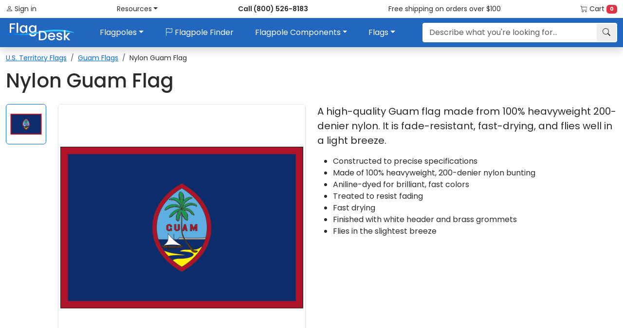

--- FILE ---
content_type: text/html; charset=utf-8
request_url: https://www.flagdesk.com/p/eder-endura-nylon-guam-flag
body_size: 55792
content:
<!doctype html>
<html lang="en">
    <head>
        <title>Nylon Guam Flag</title>
        <meta name="description" content="Nylon Guam Flag - Commercial flagpoles and components from FlagDesk. High-quality u.s. territory flags, made in the USA. Free shipping over $100.">
        <meta charset="utf-8">
        <meta name="referrer" content="origin">
        <meta name="viewport" content="width=device-width, initial-scale=1">
        
        <meta http-equiv="X-UA-Compatible" content="IE=edge">
        <link rel="canonical" href="https://www.flagdesk.com/p/eder-endura-nylon-guam-flag">
        <link rel="icon" type="image/png" href="https://d1yc4b93jgcasb.cloudfront.net/images/favicons/favicon-32x32.png">
        <!--[if IE]><link rel="SHORTCUT ICON" href="https://d1yc4b93jgcasb.cloudfront.net/images/favicons/favicon.ico"/><![endif]-->
        <link rel="preconnect" href="https://fonts.googleapis.com">
        <link rel="preconnect" href="https://fonts.gstatic.com" crossorigin>
        <link href="https://fonts.googleapis.com/css2?family=Poppins:ital,wght@0,400;0,500;0,600;0,700&display=swap" rel="stylesheet">
        <link rel="stylesheet" href="https://cdn.jsdelivr.net/npm/bootstrap@5.3.8/dist/css/bootstrap.min.css" integrity="sha384-sRIl4kxILFvY47J16cr9ZwB07vP4J8+LH7qKQnuqkuIAvNWLzeN8tE5YBujZqJLB" crossorigin="anonymous">
        <link rel="stylesheet" href="https://cdn.jsdelivr.net/npm/bootstrap-icons@1.13.1/font/bootstrap-icons.min.css" integrity="sha384-CK2SzKma4jA5H/MXDUU7i1TqZlCFaD4T01vtyDFvPlD97JQyS+IsSh1nI2EFbpyk" crossorigin="anonymous">
        <link rel="stylesheet" href="/stylesheets/style.css">
        <script src="https://cdn.jsdelivr.net/npm/@popperjs/core@2.11.8/dist/umd/popper.min.js" integrity="sha384-I7E8VVD/ismYTF4hNIPjVp/Zjvgyol6VFvRkX/vR+Vc4jQkC+hVqc2pM8ODewa9r" crossorigin="anonymous"></script>
        <script src="https://cdn.jsdelivr.net/npm/bootstrap@5.3.8/dist/js/bootstrap.bundle.min.js" integrity="sha384-FKyoEForCGlyvwx9Hj09JcYn3nv7wiPVlz7YYwJrWVcXK/BmnVDxM+D2scQbITxI" crossorigin="anonymous"></script>
        <script src="https://cdn.jsdelivr.net/npm/axios@1.12.2/dist/axios.min.js" integrity="sha512-XnQRYQeV35rIT82WQxFtaF3XJv3w4DjGh93HoGHng95qWHwxoDwJtX5DdGVSnTFVCFelECK1V1rYfKoX6POlTg==" crossorigin="anonymous"></script>
        <script type="module" src="/javascripts/app.min.js"></script>
        <script type="application/ld+json">
            {"@context":"https://schema.org/","@type":"Product","id":"63a498c8d53bc80dc659311e","sku":"63a498c8d53bc80dc659311e","name":"Nylon Guam Flag","description":"- Constructed to precise specifications\n- Made of 100 percent heavyweight, 200-denier nylon bunting\n- Aniline-dyed for brilliant, fast colors\n- Treated to resist fading\n- Fast drying\n- Finished with white header and brass grommets\n- Flies inch the slightest breeze","url":"https://flagdesk.com/p/eder-endura-nylon-guam-flag","brand":{"@type":"Brand","name":"Eder"},"offers":{"@type":"AggregateOffer","offerCount":5,"lowPrice":49,"highPrice":360,"priceCurrency":"USD","priceValidUntil":"2025-12-31"},"image":"https://d1yc4b93jgcasb.cloudfront.net/uploads/products/63a498c8d53bc80dc659311e/021919-2x3-guam-flag-image.jpg","image_link":"https://d1yc4b93jgcasb.cloudfront.net/uploads/products/63a498c8d53bc80dc659311e/021919-2x3-guam-flag-image.jpg","additional_image_link":"","product_type":"U.S. Territory Flags > Guam Flags > Nylon Guam Flag","model":[{"@type":"ProductModel","brand":{"@type":"Brand","name":"Eder"},"identifier_exists":"no","name":"NF5-GUM","image":"https://d1yc4b93jgcasb.cloudfront.net/uploads/products/63a498c8d53bc80dc659311e/021919-2x3-guam-flag-image.jpg","image_link":"https://d1yc4b93jgcasb.cloudfront.net/uploads/products/63a498c8d53bc80dc659311e/021919-2x3-guam-flag-image.jpg","additional_image_link":"","url":"https://flagdesk.com/p/eder-endura-nylon-guam-flag/NF5-GUM","additionalProperty":[{"@type":"PropertyValue","name":"Flag Size","value":"3 foot x 5 foot"}],"offers":{"@type":"Offer","itemCondition":"https://schema.org/NewCondition","availability":"https://schema.org/InStock","price":49,"priceCurrency":"USD","priceValidUntil":"2025-12-31","shippingDetails":[{"@type":"OfferShippingDetails","shippingRate":{"@type":"MonetaryAmount","value":"0","currency":"USD"},"shippingDestination":{"@type":"DefinedRegion","addressCountry":"US"}},{"@type":"OfferShippingDetails","doesNotShip":true,"shippingDestination":{"@type":"DefinedRegion","addressCountry":"US","addressRegion":["AK","HI"]}}]}},{"@type":"ProductModel","brand":{"@type":"Brand","name":"Eder"},"identifier_exists":"no","name":"NF6-GUM","image":"https://d1yc4b93jgcasb.cloudfront.net/uploads/products/63a498c8d53bc80dc659311e/021919-2x3-guam-flag-image.jpg","image_link":"https://d1yc4b93jgcasb.cloudfront.net/uploads/products/63a498c8d53bc80dc659311e/021919-2x3-guam-flag-image.jpg","additional_image_link":"","url":"https://flagdesk.com/p/eder-endura-nylon-guam-flag/NF6-GUM","additionalProperty":[{"@type":"PropertyValue","name":"Flag Size","value":"4 foot x 6 foot"}],"offers":{"@type":"Offer","itemCondition":"https://schema.org/NewCondition","availability":"https://schema.org/InStock","price":83,"priceCurrency":"USD","priceValidUntil":"2025-12-31","shippingDetails":[{"@type":"OfferShippingDetails","shippingRate":{"@type":"MonetaryAmount","value":"0","currency":"USD"},"shippingDestination":{"@type":"DefinedRegion","addressCountry":"US"}},{"@type":"OfferShippingDetails","doesNotShip":true,"shippingDestination":{"@type":"DefinedRegion","addressCountry":"US","addressRegion":["AK","HI"]}}]}},{"@type":"ProductModel","brand":{"@type":"Brand","name":"Eder"},"identifier_exists":"no","name":"NF8-GUM","image":"https://d1yc4b93jgcasb.cloudfront.net/uploads/products/63a498c8d53bc80dc659311e/021919-2x3-guam-flag-image.jpg","image_link":"https://d1yc4b93jgcasb.cloudfront.net/uploads/products/63a498c8d53bc80dc659311e/021919-2x3-guam-flag-image.jpg","additional_image_link":"","url":"https://flagdesk.com/p/eder-endura-nylon-guam-flag/NF8-GUM","additionalProperty":[{"@type":"PropertyValue","name":"Flag Size","value":"5 foot x 8 foot"}],"offers":{"@type":"Offer","itemCondition":"https://schema.org/NewCondition","availability":"https://schema.org/InStock","price":158,"priceCurrency":"USD","priceValidUntil":"2025-12-31","shippingDetails":[{"@type":"OfferShippingDetails","shippingRate":{"@type":"MonetaryAmount","value":"0","currency":"USD"},"shippingDestination":{"@type":"DefinedRegion","addressCountry":"US"}},{"@type":"OfferShippingDetails","doesNotShip":true,"shippingDestination":{"@type":"DefinedRegion","addressCountry":"US","addressRegion":["AK","HI"]}}]}},{"@type":"ProductModel","brand":{"@type":"Brand","name":"Eder"},"identifier_exists":"no","name":"NF10-GUM","image":"https://d1yc4b93jgcasb.cloudfront.net/uploads/products/63a498c8d53bc80dc659311e/021919-2x3-guam-flag-image.jpg","image_link":"https://d1yc4b93jgcasb.cloudfront.net/uploads/products/63a498c8d53bc80dc659311e/021919-2x3-guam-flag-image.jpg","additional_image_link":"","url":"https://flagdesk.com/p/eder-endura-nylon-guam-flag/NF10-GUM","additionalProperty":[{"@type":"PropertyValue","name":"Flag Size","value":"6 foot x 10 foot"}],"offers":{"@type":"Offer","itemCondition":"https://schema.org/NewCondition","availability":"https://schema.org/InStock","price":207,"priceCurrency":"USD","priceValidUntil":"2025-12-31","shippingDetails":[{"@type":"OfferShippingDetails","shippingRate":{"@type":"MonetaryAmount","value":"0","currency":"USD"},"shippingDestination":{"@type":"DefinedRegion","addressCountry":"US"}},{"@type":"OfferShippingDetails","doesNotShip":true,"shippingDestination":{"@type":"DefinedRegion","addressCountry":"US","addressRegion":["AK","HI"]}}]}},{"@type":"ProductModel","brand":{"@type":"Brand","name":"Eder"},"identifier_exists":"no","name":"NF12-GUM","image":"https://d1yc4b93jgcasb.cloudfront.net/uploads/products/63a498c8d53bc80dc659311e/021919-2x3-guam-flag-image.jpg","image_link":"https://d1yc4b93jgcasb.cloudfront.net/uploads/products/63a498c8d53bc80dc659311e/021919-2x3-guam-flag-image.jpg","additional_image_link":"","url":"https://flagdesk.com/p/eder-endura-nylon-guam-flag/NF12-GUM","additionalProperty":[{"@type":"PropertyValue","name":"Flag Size","value":"8 foot x 12 foot"}],"offers":{"@type":"Offer","itemCondition":"https://schema.org/NewCondition","availability":"https://schema.org/InStock","price":360,"priceCurrency":"USD","priceValidUntil":"2025-12-31","shippingDetails":[{"@type":"OfferShippingDetails","shippingRate":{"@type":"MonetaryAmount","value":"0","currency":"USD"},"shippingDestination":{"@type":"DefinedRegion","addressCountry":"US"}},{"@type":"OfferShippingDetails","doesNotShip":true,"shippingDestination":{"@type":"DefinedRegion","addressCountry":"US","addressRegion":["AK","HI"]}}]}}]}
        </script>
        <!-- Global site tag (gtag.js) - Google Analytics -->
        <script async src="https://www.googletagmanager.com/gtag/js?id=G-X2E80RWJP3"></script>
        <script>
            window.dataLayer = window.dataLayer || [];
            function gtag(){dataLayer.push(arguments);}
            gtag('js', new Date());
            gtag('config', 'G-X2E80RWJP3');
        </script>
        
    </head>
    <body id="app" class="d-flex flex-column" data-recaptcha-site-key="">
        <gmpx-api-loader key="AIzaSyAMMIMXFWOWpx5Ruidc9jUnySLxCXW68rw" solution-channel="GMP_QB_addressselection_v4_cA"></gmpx-api-loader>
        <div id="navbarTop" class="navbar-top d-none d-md-block">
            <div class="container-xxl">
                <ul class="list-inline my-0 d-flex justify-content-between">
                    <li class="list-inline-item">
                        <a href="/customer/login"><i class="bi bi-person"></i> Sign in</a>
                    </li>
                    <li class="list-inline-item">
                        <a href="#" class="dropdown-toggle" data-bs-toggle="dropdown" aria-expanded="false">Resources</a>
                        <ul class="dropdown-menu">
                            <li><a href="/flagpole-gallery" class="dropdown-item">Flagpole Gallery</a></li>
                            <li><a href="/commercial-flagpole-buying-guide" class="dropdown-item">Flagpole Buying Guide</a></li>
                            <li><a href="/external-vs-internal-halyard-commercial-flagpoles" class="dropdown-item">External vs Internal Halyard Flagpoles</a></li>
                            <li><a href="/how-to-install-a-flagpole" class="dropdown-item">How To Install a Flagpole</a></li>
                            <li><a href="/flagpole-shaft-descriptions" class="dropdown-item">Flagpole Shaft Descriptions</a></li>
                            <li><a href="/flagpole-foundation-dimensions" class="dropdown-item">Foundation Dimensions</a></li>
                            <li><a href="/flagpole-wind-speed-map" class="dropdown-item">Wind Speed Map</a></li>
                            <li><a href="/flagpole-finishes" class="dropdown-item">Flagpole Finishes</a></li>
                            <li><a href="/flagpole-dictionary" class="dropdown-item">Flagpole Dictionary</a></li>
                            <li><a href="/flagpole-height-flag-size" class="dropdown-item">Flagpole Height vs. Flag Size</a></li>
                            <li><a href="/halyard-maintenance" class="dropdown-item">Halyard Maintenance</a></li>
                            <li><a href="/winch-operation-care-maintenance" class="dropdown-item">Winch Care and Maintenance</a></li>
                            <li><a href="/wire-cable-replacement" class="dropdown-item">Wire Cable Replacement</a></li>
                        </ul>
                    </li>
                    <li class="list-inline-item"><a href="tel:8005268183" class="fw-bold">Call (800) 526-8183</a></li>
                    <li class="list-inline-item"><a href="/shipping-policy">Free shipping on orders over $100</a></li>
                    <li class="list-inline-item"><a href="/cart"><i class="bi bi-cart"></i> Cart <span class="badge bg-danger cart-count">0</span></a></li>
                </ul>
            </div>
        </div>        <nav class="navbar navbar-expand-md navbar-index sticky-top py-0 py-md-2 shadow bg-blue">
            <div class="container-xxl px-0">
                <a href="/" class="navbar-brand px-3 d-md-none"><img src="/images/logo-dark.svg" alt="FlagDesk"></a>
                <ul class="navbar-nav flex-row d-md-none">
                    <li class="nav-item"><button class="nav-link py-2 px-3 fs-3 text-white" type="button" data-bs-toggle="collapse" data-bs-target="#navbarSearch" aria-controls="navbarSearch" aria-expanded="false" aria-label="Toggle search"><i class="bi bi-search"></i></button></li>
                    <li class="nav-item"><button class="nav-link py-2 px-3 fs-3 text-white" type="button" data-bs-toggle="offcanvas" data-bs-target="#navbarOffcanvas" aria-controls="offcanvas" aria-expanded="false" aria-label="Toggle navigation"><i class="bi bi-list"></i></button></li>
                </ul>
                <div id="navbarOffcanvas" class="offcanvas offcanvas-end" aria-labelledby="offcanvasLabel" tabindex="-1">
                    <div class="offcanvas-header pb-0">
                        <h5 id="offcanvasLabel" class="offcanvas-title">FlagDesk</h5>
                        <button type="button" class="btn-close" data-bs-dismiss="offcanvas" aria-label="Close"></button> 
                    </div>
                    <div class="offcanvas-body">
                        <ul class="navbar-nav flex-grow-1 justify-content-between">
                            <li class="nav-item d-none d-md-block"><a href="/" class="navbar-brand"><img src="/images/logo-dark.svg" alt="FlagDesk" width="141" height="36"></a></li>
                            <li class="nav-item dropdown">
                                <a href="#" class="nav-link dropdown-toggle" role="button" data-bs-toggle="dropdown" aria-haspopup="true" aria-expanded="false">Flagpoles</a>
                                <ul class="dropdown-menu">
                                    <li class="dropdown-header">In-Ground Flagpoles</li>
                                    <li><a href="/c/external-halyard-flagpoles" class="dropdown-item">External Halyard Flagpoles</a></li>
                                    <li><a href="/c/internal-halyard-cam-cleat-flagpoles" class="dropdown-item">Internal Halyard Cam Cleat Flagpoles</a></li>
                                    <li><a href="/c/internal-halyard-winch-flagpoles" class="dropdown-item">Internal Halyard Winch Flagpoles</a></li>
                                    <li><hr class="dropdown-divider"></li>
                                    <li class="dropdown-header">Wall Mount Flagpoles</li>
                                    <li><a href="/c/wall-mount-flagpoles" class="dropdown-item">Wall Mount Flagpoles</a></li>
                                    <li><hr class="dropdown-divider"></li>
                                    <li class="dropdown-header">Residential Flagpoles</li>
                                    <li><a href="/c/residential-flagpoles" class="dropdown-item">External Halyard Flagpoles</a></li>
                                </ul>
                            </li>
                            <li class="nav-item"><a href="#" class="nav-link text-nowrap" data-bs-toggle="modal" data-bs-target="#flagpoleFinderModal"><i class="bi bi-flag"></i> Flagpole Finder</a></li>
                            <li class="nav-item dropdown">
                                <a href="#" class="nav-link dropdown-toggle" role="button" data-bs-toggle="dropdown" aria-haspopup="true" aria-expanded="false">Flagpole Components</a>
                                <ul class="dropdown-menu">
                                    <li><a href="/c/flagpole-ornaments" class="dropdown-item">Flagpole Ornaments</a></li>
                                    <li><a href="/c/external-flagpole-trucks" class="dropdown-item">External Halyard Trucks</a></li>
                                    <li><a href="/c/internal-flagpole-trucks" class="dropdown-item">Internal Halyard Trucks</a></li>
                                    <li><a href="/c/rope-halyard" class="dropdown-item">Rope Halyard &amp; Assemblies</a></li>
                                    <li><a href="/c/wire-halyard" class="dropdown-item text-truncate">Wire Halyard, Flag Arrangements &amp; Assemblies</a></li>
                                    <li><a href="/c/flagsnaps" class="dropdown-item">Flagsnaps &amp; Covers</a></li>
                                    <li><a href="/c/internal-halyard-flagpole-parts" class="dropdown-item text-truncate">Internal Halyard Flagpole Parts &amp; Accessories</a></li>
                                    <li><a href="/c/flagpole-cleats" class="dropdown-item text-truncate">Flagpole Cleats, Cleat Covers &amp; Locks</a></li>
                                    <li><a href="/c/flagpole-lights" class="dropdown-item">Flagpole Lights</a></li>
                                    <li><a href="/c/flagpole-ground-sleeves" class="dropdown-item">Flagpole Ground Sleeves</a></li>
                                    <li><a href="/c/flagpole-collars" class="dropdown-item">Flagpole Collars</a></li>
                                    <li><a href="/c/flagpole-miscellaneous-accessories" class="dropdown-item">Misc. Accessories</a></li>
                                </ul>
                            </li>
                            <li class="nav-item dropdown">
                                <a href="#" class="nav-link dropdown-toggle" role="button" data-bs-toggle="dropdown" aria-haspopup="true" aria-expanded="false">Flags</a>
                                <ul class="dropdown-menu">
                                    <li><a href="/c/us-flags" class="dropdown-item">U.S. Flags</a></li>
                                    <li><a href="/p/digital-custom-flag" class="dropdown-item">Custom Flags</a></li>
                                    <li><a href="/c/state-flags" class="dropdown-item">State Flags</a></li>
                                    <li><a href="/c/us-territory-flags" class="dropdown-item">U.S. Territory Flags</a></li>
                                    <li><a href="/c/world-flags" class="dropdown-item">World Flags</a></li>
                                    <li><a href="/c/military-flags" class="dropdown-item">Military Flags</a></li>
                                    <li><a href="/c/religious-flags" class="dropdown-item">Religious Flags</a></li>
                                </ul>
                            </li>
                            <li class="nav-item dropdown d-md-none">
                                <a href="#" class="nav-link dropdown-toggle" role="button" data-bs-toggle="dropdown" aria-haspopup="true" aria-expanded="false">Resources</a>
                                <ul class="dropdown-menu">
                                    <li><a href="/flagpole-gallery" class="dropdown-item">Flagpole Gallery</a></li>
                                    <li><a href="/commercial-flagpole-buying-guide" class="dropdown-item">Flagpole Buying Guide</a></li>
                                    <li><a href="/external-vs-internal-halyard-commercial-flagpoles" class="dropdown-item">External vs Internal Halyard Flagpoles</a></li>
                                    <li><a href="/how-to-install-a-flagpole" class="dropdown-item">How To Install a Flagpole</a></li>
                                    <li><a href="/flagpole-shaft-descriptions" class="dropdown-item">Flagpole Shaft Descriptions</a></li>
                                    <li><a href="/flagpole-foundation-dimensions" class="dropdown-item">Foundation Dimensions</a></li>
                                    <li><a href="/flagpole-wind-speed-map" class="dropdown-item">Wind Speed Map</a></li>
                                    <li><a href="/flagpole-finishes" class="dropdown-item">Flagpole Finishes</a></li>
                                    <li><a href="/flagpole-dictionary" class="dropdown-item">Flagpole Dictionary</a></li>
                                    <li><a href="/flagpole-height-flag-size" class="dropdown-item">Flagpole Height vs. Flag Size</a></li>
                                    <li><a href="/halyard-maintenance" class="dropdown-item">Halyard Maintenance</a></li>
                                    <li><a href="/winch-operation-care-maintenance" class="dropdown-item">Winch Care and Maintenance</a></li>
                                    <li><a href="/wire-cable-replacement" class="dropdown-item">Wire Cable Replacement</a></li>
                                </ul>
                            </li>
                            <li class="nav-item d-md-none">
                                <a href="/customer/login" class="nav-link"><i class="bi bi-person"></i> Sign in</a>
                            </li>
                            <li class="nav-item d-md-none"><a href="/cart" class="nav-link"><i class="bi bi-cart"></i> Cart <span class="badge bg-danger cart-count">0</span></a></li>
                            <li class="nav-item d-md-none"><a href="tel:8005268183" class="nav-link">Call (800) 526-8183</a></li>
                            <li class="nav-item d-md-none"><a href="/shipping-policy" class="nav-link">Free shipping on orders over $100</a></li>
                        </ul>
                    </div>
                </div>
                <div id="navbarSearch" class="collapse ms-md-5 d-md-block">
                    <form action="/search" method="get" id="navbarSearchForm">
                        <div class="input-group autocomplete">
                            <input type="search" name="q" value="" placeholder="Describe what you're looking for..." id="searchQuery" class="form-control navbar-search-input">
                            <button type="submit" class="btn btn-light btn-navbar-search d-none d-md-block"><i class="bi bi-search"></i></button>
                        </div>
                    </form>
                </div>
            </div>
        </nav>        <main>
            
            <div class="container-xxl pb-3">
                <section>
    <header>
        <nav aria-label="breadcrumb">
            <ol class="breadcrumb bg-white">
                <li class="breadcrumb-item"><a href="/c/us-territory-flags">U.S. Territory Flags</a></li>
                <li class="breadcrumb-item"><a href="/c/us-territory-flags/guam-flags">Guam Flags</a></li>
                <li class="breadcrumb-item active" aria-current="page">Nylon Guam Flag</li>
            </ol>
        </nav>
        <h1>Nylon Guam Flag</h1>
        <h2 class="mb-4"></h2>
    </header>
    <div class="row">
        <div class="col-md-6 mb-3">
            <div id="productImages" class="row">
                <div class="mb-3 col-lg-2 order-lg-1 order-2">
                    <div class="row">
                        <div class="col-lg-12 col-3 d-none">
                            <div class="border rounded p-2 mb-3 product-thumbnail">
                                <img src="https://d1yc4b93jgcasb.cloudfront.net" class="img-fluid d-block mx-auto">
                            </div>
                        </div>
                        <div class="col-lg-12 col-3">
                            <div class="border rounded p-2 mb-3 product-thumbnail border-primary">
                                <img src="https://d1yc4b93jgcasb.cloudfront.net/uploads/products/63a498c8d53bc80dc659311e/021919-2x3-guam-flag-image.jpg" alt="Nylon Guam Flag 1" class="img-fluid d-block mx-auto">
                            </div>
                        </div>
                    </div>
                </div>
                <div class="mb-3 col-lg-10 order-lg-2 order-1">
                    <img src="https://d1yc4b93jgcasb.cloudfront.net/uploads/products/63a498c8d53bc80dc659311e/021919-2x3-guam-flag-image.jpg" alt="Nylon Guam Flag 1" class="border rounded img-fluid d-block mx-auto">
                </div>
            </div>        </div>
        <div class="col-md-6 mb-3">
            <h2 class="visually-hidden">Description</h2>
            <p class="lead">A high-quality Guam flag made from 100% heavyweight 200-denier nylon. It is fade-resistant, fast-drying, and flies well in a light breeze.</p>
            <ul>
    <li>Constructed to precise specifications</li>
    <li>Made of 100% heavyweight, 200-denier nylon bunting</li>
    <li>Aniline-dyed for brilliant, fast colors</li>
    <li>Treated to resist fading</li>
    <li>Fast drying</li>
    <li>Finished with white header and brass grommets</li>
    <li>Flies in the slightest breeze</li>
</ul>
        </div>
    </div>
</section>
<section id="models" class="mb-3">
    <h2 class="mb-4">Choose Size</h2>
    <div class="product-models-container scrollbars">
        <table class="table-product-models">
            <thead>
                <tr>
                    <th class="" scope="col">Model</th>
                    <th class="" scope="col">Flag Size</th>
                    <th class="" scope="col">Price</th>
                    <th class="" scope="col">View</th>
                </tr>
            </thead>
            <tbody>
                <tr>
                    <td class="text-nowrap"><a href="/p/eder-endura-nylon-guam-flag/NF5-GUM" title="View product">NF5-GUM</a></td>
                    <td class="text-nowrap">3&#x27; x 5&#x27;</td>
                    <td class="text-nowrap">$49</td>
                    <td class="text-nowrap"><a href="/p/eder-endura-nylon-guam-flag/NF5-GUM" title="View product">View</a></td>
                </tr>
                <tr>
                    <td class="text-nowrap"><a href="/p/eder-endura-nylon-guam-flag/NF6-GUM" title="View product">NF6-GUM</a></td>
                    <td class="text-nowrap">4&#x27; x 6&#x27;</td>
                    <td class="text-nowrap">$83</td>
                    <td class="text-nowrap"><a href="/p/eder-endura-nylon-guam-flag/NF6-GUM" title="View product">View</a></td>
                </tr>
                <tr>
                    <td class="text-nowrap"><a href="/p/eder-endura-nylon-guam-flag/NF8-GUM" title="View product">NF8-GUM</a></td>
                    <td class="text-nowrap">5&#x27; x 8&#x27;</td>
                    <td class="text-nowrap">$158</td>
                    <td class="text-nowrap"><a href="/p/eder-endura-nylon-guam-flag/NF8-GUM" title="View product">View</a></td>
                </tr>
                <tr>
                    <td class="text-nowrap"><a href="/p/eder-endura-nylon-guam-flag/NF10-GUM" title="View product">NF10-GUM</a></td>
                    <td class="text-nowrap">6&#x27; x 10&#x27;</td>
                    <td class="text-nowrap">$207</td>
                    <td class="text-nowrap"><a href="/p/eder-endura-nylon-guam-flag/NF10-GUM" title="View product">View</a></td>
                </tr>
                <tr>
                    <td class="text-nowrap"><a href="/p/eder-endura-nylon-guam-flag/NF12-GUM" title="View product">NF12-GUM</a></td>
                    <td class="text-nowrap">8&#x27; x 12&#x27;</td>
                    <td class="text-nowrap">$360</td>
                    <td class="text-nowrap"><a href="/p/eder-endura-nylon-guam-flag/NF12-GUM" title="View product">View</a></td>
                </tr>
            </tbody>
        </table>
    </div>
</section>
<section id="browsingHistory"></section>
            </div>
        </main>
        <footer>
            <hr class="mt-0">
            <section class="container-xxl">
                <div class="row py-4">
                    <div class="col-md-4 mb-3">
                        <h2 class="mb-3">Customer Information</h2>
                        <ul class="list-unstyled">
                            <li><a href="/external-vs-internal-halyard-commercial-flagpoles">External vs Internal Halyard Flagpoles</a></li>
                            <li><a href="/flagpole-height-flag-size">Flagpole Height vs Flag Size</a></li>
                            <li><a href="/how-to-install-a-flagpole">How to Install A Flagpole</a></li>
                            <li><a href="/shipping-policy">Shipping Policy</a></li>
                            <li><a href="/returns-policy">Returns Policy</a></li>
                            <li><a href="/terms-and-conditions">Terms &amp; Conditions</a></li>
                            <li><a href="/privacy-policy">Privacy Policy</a></li>
                        </ul>
                    </div>
                    <div class="col-md-4 mb-4">
                        <h2 class="mb-3">Contact Us</h2>
                        <address>
                        <p>Flag Desk, Inc.<br>
                        512 Central Ave.<br>
                        Wilmette, IL 60091</p>
                        </address>
                        <ul class="list-unstyled">
                            <li><i class="bi bi-envelope"></i> <a href="mailto:support@flagdesk.com">support@flagdesk.com</a></li>
                            <li><i class="bi bi-telephone"></i> <a href="tel:8005268183">(800) 526-8183</a></li>
                        </ul>
                        <ul class="list-unstyled mb-0">
                            <li><a href="/contact">Send us a message</a></li>
                        </ul>
                    </div>
                    <div class="col-md-4 mb-3 text-center">
                        <img src="https://d1yc4b93jgcasb.cloudfront.net/images/made-in-usa.png" alt="Made In USA">
                    </div>
                </div>
                <hr>
                <div class="mb-4 text-center">&copy; 2009-2025 Copyrighted by FlagDesk, Inc. All rights reserved.</div>
            </section>
        </footer>        <div id="flagpoleFinderModal" class="modal fade" role="dialog" aria-labelledby="flagpoleFinderTitle" aria-hidden="true">
            <div class="modal-dialog modal-xl" role="document">
                <div class="modal-content">
                    <div class="modal-header">
                        <div id="flagpoleFinderTitle" class="modal-title h5">Flagpole Finder - Wind Speed</div>
                        <button type="button" class="btn-close" data-bs-dismiss="modal" aria-label="Close"></button>
                    </div>
                    <div class="modal-body">
                        <div id="flagpoleFinderProgress" class="progress mb-3">
                            <div class="progress-bar" role="progressbar" aria-valuenow="0" aria-valuemin="0" aria-valuemax="5"></div>
                        </div>
                        <div class="row step d-none active" data-step="0">
                            <div class="col">
                                <nav aria-label="breadcrumb">
                                    <ol class="breadcrumb">
                                        <li class="breadcrumb-item active" aria-current="page">Wind Speed</li>
                                    </ol>
                                </nav>
                                <p>Find your <strong>Wind Speed</strong> by entering City, State or ZIP Code or choose one of the options below. Any flagged flagpole not rated for your selected Wind Speed will be removed from the results.</p>
                                <div class="row">
                                    <div class="col-md-4 mb-4">
                                        <form class="mb-4">
                                            <label for="locationFlagpoleFinder"><i class="bi bi-geo-alt"></i> Location</label>
                                            <div class="autocomplete">
                                                <input type="text" name="location" autocomplete="off" placeholder="City, State or ZIP Code" id="locationFlagpoleFinder" class="form-control text-center mb-2">
                                            </div>
                                        </form>
                                        <label for="windSpeedFlagpoleFinder"><i class="bi bi-wind"></i> Wind Speed (mph)</label>
                                        <div class="input-group mb-2">
                                            <button type="button" class="btn btn-decrement">-</button>
                                            <input type="number" name="windSpeed" value="90" min="1" step="1" id="windSpeedFlagpoleFinder" class="form-control text-center ">
                                            <button type="button" class="btn btn-increment">+</button>
                                        </div>                                <div class="d-grid gap-2">
                                            <button class="btn btn-outline-secondary btn-wind-speed mb-2" data-name="windSpeed" data-value="90 mph">Select 90 mph <i class="bi bi-chevron-right"></i></button>
                                        </div>
                                        <hr>
                                        Quick Select:
                                        <ul class="list-inline my-2">
                                            <li class="list-inline-item me-2 mb-2"><button class="btn btn-outline-secondary" data-name="windSpeed" data-value="85 mph">85 mph</button></li>
                                            <li class="list-inline-item me-2 mb-2"><button class="btn btn-outline-secondary" data-name="windSpeed" data-value="90 mph">90 mph</button></li>
                                            <li class="list-inline-item me-2 mb-2"><button class="btn btn-outline-secondary" data-name="windSpeed" data-value="100 mph">100 mph</button></li>
                                            <li class="list-inline-item me-2 mb-2"><button class="btn btn-outline-secondary" data-name="windSpeed" data-value="110 mph">110 mph</button></li>
                                            <li class="list-inline-item me-2 mb-2"><button class="btn btn-outline-secondary" data-name="windSpeed" data-value="120 mph">120 mph</button></li>
                                            <li class="list-inline-item me-2 mb-2"><button class="btn btn-outline-secondary" data-name="windSpeed" data-value="130 mph">130 mph</button></li>
                                            <li class="list-inline-item me-2 mb-2"><button class="btn btn-outline-secondary" data-name="windSpeed" data-value="140 mph">140 mph</button></li>
                                            <li class="list-inline-item me-2 mb-2"><button class="btn btn-outline-secondary" data-name="windSpeed" data-value="150 mph">150 mph</button></li>
                                            <li class="list-inline-item me-2 mb-2"><button class="btn btn-outline-secondary" data-name="windSpeed" data-value="170 mph">170 mph</button></li>
                                            <li class="list-inline-item me-2 mb-2"><button class="btn btn-outline-secondary" data-name="windSpeed" data-value="160 mph">160 mph</button></li>
                                        </ul>
                                        <details>
                                            <summary>What is Wind Speed?</summary>
                                            <p>Wind Speed is the 3-Second Gust Wind Speed in miles per hour at 33 ft above ground level. Wind speeds correspond to approximately a 7% probability of exceedance in 50 years (annual exceedance probability = 0.00143, MRI = 700 years). This is also known as the <strong>Allowable Stress Design Wind Speed (V<sub>asd</sub>)</strong>.</p>
                                        </details>
                                    </div>
                                    <div class="col-md-8 mb-4">
                                        <div class="wind-speed-map border border-dark rounded"></div>
                                    </div>
                                </div>
                            </div>
                        </div>
                        <div class="row step d-none" data-step="1">
                            <div class="col">
                                <nav aria-label="breadcrumb">
                                    <ol class="breadcrumb">
                                        <li class="breadcrumb-item" aria-current="page"><a href="#" data-step="0">Wind Speed</a></li>
                                        <li class="breadcrumb-item active" aria-current="page">Flagpole Type</li>
                                    </ol>
                                </nav>
                                <p>Next, choose the <strong>Type</strong> of flagpole you're looking for.</p>
                                <div class="row mb-2">
                                    <div class="col-lg-4 mb-2">
                                        <a href="#" class="product" data-name="type" data-value="External Halyard Flagpole">
                                            <div class="d-flex flex-column text-center p-1">
                                                <img src="https://d1yc4b93jgcasb.cloudfront.net/uploads/products/613275cc099198efc2407e03/ESR-style.jpeg" alt="External Halyard Flagpole" class="img-fluid mb-1" />
                                                <div class="title h4">External Halyard<br>Flagpole</div>
                                                <ul class="ps-4">
                                                    <li>External rope halyard</li>
                                                    <li>15-80 feet in height</li>
                                                </ul>
                                                <button class="btn btn-secondary mt-auto" data-name="type" data-value="External Halyard Flagpole">External Halyard Flagpole <i class="bi bi-chevron-right"></i></button>
                                            </div>
                                        </a>
                                    </div>
                                    <div class="col-lg-4 mb-2">
                                        <a href="#" class="product" data-name="type" data-value="Internal Halyard Cam Cleat Flagpole">
                                            <div class="d-flex flex-column text-center p-1">
                                                <img src="https://d1yc4b93jgcasb.cloudfront.net/uploads/products/619a8d5114c2f4fcf690738f/ISC-styledoor.jpeg" alt="Internal Halyard Cam Cleat Flagpole" class="img-fluid mb-1" />
                                                <div class="title h4">Internal Halyard<br>Cam Cleat Flagpole</div>
                                                <ul class="ps-4">
                                                    <li>Internal rope halyard</li>
                                                    <li>Lockable access door</li>
                                                    <li>20-40 feet in height</li>
                                                </ul>
                                                <button class="btn btn-secondary mt-auto" data-name="type" data-value="Internal Halyard Cam Cleat Flagpole">Internal Halyard Cam Cleat Flagpole <i class="bi bi-chevron-right"></i></button>
                                            </div>
                                        </a>
                                    </div>
                                    <div class="col-lg-4 mb-2">
                                        <a href="#" class="product" data-name="type" data-value="Internal Halyard Winch Flagpole">
                                            <div class="d-flex flex-column text-center p-1">
                                                <img src="https://d1yc4b93jgcasb.cloudfront.net/uploads/products/619be83ef322401829f73385/IRW-styledoor.jpeg" alt="Internal Halyard Winch Flagpole" class="img-fluid mb-1" />
                                                <div class="title h4">Internal Halyard<br>Winch Flagpole</div>
                                                <ul class="ps-4">
                                                    <li>Internal wire halyard</li>
                                                    <li>Lockable access door</li>
                                                    <li>Winch operated</li>
                                                    <li>20-100 feet in height</li>
                                                </ul>
                                                <button class="btn btn-secondary mt-auto" data-name="type" data-value="Internal Halyard Winch Flagpole">Internal Halyard Winch Flagpole <i class="bi bi-chevron-right"></i></button>
                                            </div>
                                        </a>
                                    </div>
                                </div>
                            </div>
                        </div>
                        <div class="row step d-none" data-step="2">
                            <div class="col">
                                <nav aria-label="breadcrumb">
                                    <ol class="breadcrumb">
                                        <li class="breadcrumb-item" aria-current="page"><a href="#" data-step="0">Wind Speed</a></li>
                                        <li class="breadcrumb-item" aria-current="page"><a href="#" data-step="1">Flagpole Type</a></li>
                                        <li class="breadcrumb-item active" aria-current="page">Mounting Height</li>
                                    </ol>
                                </nav>
                                <div class="row">
                                    <div class="col-lg-6 order-lg-1 order-2 mb-2">
                                        <img src="https://d1yc4b93jgcasb.cloudfront.net/uploads/vendors/concord-american/images/mounting-height-700x873.jpg" alt="Flagpole Mounting Height" class="img-step border rounded img-fluid mx-auto d-block" />
                                    </div>
                                    <div class="col-lg-6 order-lg-2 order-1 mb-2">
                                        <p>Choose the <strong>Mounting Height</strong> for your flagpole. This is the height of the flagpole from the ground to the top of the flagpole.</p>
                                        <ul class="list-inline mb-2">
                                            <li class="list-inline-item me-2 mb-2"><button class="btn btn-outline-secondary" data-name="mtgHgt" data-value="15'">15 ft.</button></li>
                                            <li class="list-inline-item me-2 mb-2"><button class="btn btn-outline-secondary" data-name="mtgHgt" data-value="20'">20 ft.</button></li>
                                            <li class="list-inline-item me-2 mb-2"><button class="btn btn-outline-secondary" data-name="mtgHgt" data-value="25'">25 ft.</button></li>
                                            <li class="list-inline-item me-2 mb-2"><button class="btn btn-outline-secondary" data-name="mtgHgt" data-value="30'">30 ft.</button></li>
                                            <li class="list-inline-item me-2 mb-2"><button class="btn btn-outline-secondary" data-name="mtgHgt" data-value="35'">35 ft.</button></li>
                                            <li class="list-inline-item me-2 mb-2"><button class="btn btn-outline-secondary" data-name="mtgHgt" data-value="40'">40 ft.</button></li>
                                            <li class="list-inline-item me-2 mb-2"><button class="btn btn-outline-secondary" data-name="mtgHgt" data-value="45'">45 ft.</button></li>
                                            <li class="list-inline-item me-2 mb-2"><button class="btn btn-outline-secondary" data-name="mtgHgt" data-value="50'">50 ft.</button></li>
                                            <li class="list-inline-item me-2 mb-2"><button class="btn btn-outline-secondary" data-name="mtgHgt" data-value="55'">55 ft.</button></li>
                                            <li class="list-inline-item me-2 mb-2"><button class="btn btn-outline-secondary" data-name="mtgHgt" data-value="60'">60 ft.</button></li>
                                            <li class="list-inline-item me-2 mb-2"><button class="btn btn-outline-secondary" data-name="mtgHgt" data-value="65'">65 ft.</button></li>
                                            <li class="list-inline-item me-2 mb-2"><button class="btn btn-outline-secondary" data-name="mtgHgt" data-value="70'">70 ft.</button></li>
                                            <li class="list-inline-item me-2 mb-2"><button class="btn btn-outline-secondary" data-name="mtgHgt" data-value="75'">75 ft.</button></li>
                                            <li class="list-inline-item me-2 mb-2"><button class="btn btn-outline-secondary" data-name="mtgHgt" data-value="80'">80 ft.</button></li>
                                            <li class="list-inline-item me-2 mb-2"><button class="btn btn-outline-secondary" data-name="mtgHgt" data-value="100'">100 ft.</button></li>
                                        </ul>
                                    </div>
                                </div>
                            </div>
                        </div>
                        <div class="row step d-none" data-step="3">
                            <div class="col">
                                <nav aria-label="breadcrumb">
                                    <ol class="breadcrumb">
                                        <li class="breadcrumb-item" aria-current="page"><a href="#" data-step="0">Wind Speed</a></li>
                                        <li class="breadcrumb-item" aria-current="page"><a href="#" data-step="1">Flagpole Type</a></li>
                                        <li class="breadcrumb-item" aria-current="page"><a href="#" data-step="2">Mounting Height</a></li>
                                        <li class="breadcrumb-item active" aria-current="page">Butt Diameter</li>
                                    </ol>
                                </nav>
                                <div class="row">
                                    <div class="col-lg-6 order-lg-1 order-2 mb-2">
                                        <img src="https://d1yc4b93jgcasb.cloudfront.net/uploads/vendors/concord-american/images/butt-dia-700x873.jpg" alt="Flagpole Butt Diameter" class="img-step border rounded img-fluid mx-auto d-block" />
                                    </div>
                                    <div class="col-lg-6 order-lg-2 order-1 mb-2">
                                        <p>Choose the <strong>Butt Diameter</strong> for your flagpole. This is the diameter of the bottom of the flagpole.</p>
                                        <ul class="list-inline mb-2">
                                            <li class="list-inline-item me-2 mb-2"><button class="btn btn-outline-secondary" data-name="buttDia" data-value="3&quot;">3 inch</button></li>
                                            <li class="list-inline-item me-2 mb-2"><button class="btn btn-outline-secondary" data-name="buttDia" data-value="4&quot;">4 inch</button></li>
                                            <li class="list-inline-item me-2 mb-2"><button class="btn btn-outline-secondary" data-name="buttDia" data-value="5&quot;">5 inch</button></li>
                                            <li class="list-inline-item me-2 mb-2"><button class="btn btn-outline-secondary" data-name="buttDia" data-value="6&quot;">6 inch</button></li>
                                            <li class="list-inline-item me-2 mb-2"><button class="btn btn-outline-secondary" data-name="buttDia" data-value="7&quot;">7 inch</button></li>
                                            <li class="list-inline-item me-2 mb-2"><button class="btn btn-outline-secondary" data-name="buttDia" data-value="8&quot;">8 inch</button></li>
                                            <li class="list-inline-item me-2 mb-2"><button class="btn btn-outline-secondary" data-name="buttDia" data-value="10&quot;">10 inch</button></li>
                                            <li class="list-inline-item me-2 mb-2"><button class="btn btn-outline-secondary" data-name="buttDia" data-value="12&quot;">12 inch</button></li>
                                            <li class="list-inline-item me-2 mb-2"><button class="btn btn-outline-secondary" data-name="buttDia" data-value="">Skip</button></li>
                                        </ul>
                                    </div>
                                </div>
                            </div>
                        </div>
                        <div class="row step d-none" data-step="4">
                            <div class="col">
                                <nav aria-label="breadcrumb">
                                    <ol class="breadcrumb">
                                        <li class="breadcrumb-item" aria-current="page"><a href="#" data-step="0">Wind Speed</a></li>
                                        <li class="breadcrumb-item" aria-current="page"><a href="#" data-step="1">Flagpole Type</a></li>
                                        <li class="breadcrumb-item" aria-current="page"><a href="#" data-step="2">Mounting Height</a></li>
                                        <li class="breadcrumb-item" aria-current="page"><a href="#" data-step="3">Butt Diameter</a></li>
                                        <li class="breadcrumb-item active" aria-current="page">Wall Thickness</li>
                                    </ol>
                                </nav>
                                <div class="row">
                                    <div class="col-lg-6 order-lg-1 order-2 mb-2">
                                        <img src="https://d1yc4b93jgcasb.cloudfront.net/uploads/vendors/concord-american/images/Tubing-675x500.jpg" alt="Flagpole Wall Thickness" class="img-step border rounded img-fluid mx-auto d-block" />
                                    </div>
                                    <div class="col-lg-6 order-lg-2 order-1 mb-2">
                                        <p>Finally, choose the <strong>Wall Thickness</strong> for your flagpole. This is the thickness of the wall of the flagpole.</p>
                                        <ul class="list-inline mb-2">
                                            <li class="list-inline-item me-2 mb-2"><button class="btn btn-outline-secondary" data-name="wallThickness" data-value=".125&quot;">0.125 inch</button></li>
                                            <li class="list-inline-item me-2 mb-2"><button class="btn btn-outline-secondary" data-name="wallThickness" data-value=".156&quot;">0.156 inch</button></li>
                                            <li class="list-inline-item me-2 mb-2"><button class="btn btn-outline-secondary" data-name="wallThickness" data-value=".188&quot;">0.188 inch</button></li>
                                            <li class="list-inline-item me-2 mb-2"><button class="btn btn-outline-secondary" data-name="wallThickness" data-value=".250&quot;">0.250 inch</button></li>
                                            <li class="list-inline-item me-2 mb-2"><button class="btn btn-outline-secondary" data-name="wallThickness" data-value=".312&quot;">0.312 inch</button></li>
                                            <li class="list-inline-item me-2 mb-2"><button class="btn btn-outline-secondary" data-name="wallThickness" data-value=".375&quot;">0.375 inch</button></li>
                                            <li class="list-inline-item me-2 mb-2"><button class="btn btn-outline-secondary" data-name="wallThickness" data-value=".500&quot;">0.500 inch</button></li>
                                            <li class="list-inline-item me-2 mb-2"><button class="btn btn-outline-secondary" data-name="wallThickness" data-value="">Skip</button></li>
                                        </ul>
                                        <p class="wall-thickness-tip">Tip: Choose <strong>Skip</strong> to compare all viable options or choose <strong class="most-economical-wall-thickness">0.125 inch</strong> to view the most economical option(s).</p>
                                    </div>
                                </div>
                            </div>
                        </div>
                        <div class="row step d-none" data-step="5">
                            <div class="col mb-2">
                                <nav aria-label="breadcrumb">
                                    <ol class="breadcrumb">
                                        <li class="breadcrumb-item" aria-current="page"><a href="#" data-step="0">Wind Speed</a></li>
                                        <li class="breadcrumb-item" aria-current="page"><a href="#" data-step="1">Flagpole Type</a></li>
                                        <li class="breadcrumb-item" aria-current="page"><a href="#" data-step="2">Mounting Height</a></li>
                                        <li class="breadcrumb-item" aria-current="page"><a href="#" data-step="3">Butt Diameter</a></li>
                                        <li class="breadcrumb-item" aria-current="page"><a href="#" data-step="4">Wall Thickness</a></li>
                                        <li class="breadcrumb-item active" aria-current="page"><span></span></li>
                                    </ol>
                                </nav>
                                <div class="results"></div>
                            </div>
                        </div>
                    </div>
                    <div class="modal-footer">
                        <div class="d-flex justify-content-between w-100">
                            <button type="button" class="btn btn-link btn-resume d-none">Resume previous search</button>
                            <button type="button" class="btn btn-secondary btn-back d-none"><i class="bi bi-chevron-left"></i> Back</button>
                            <button type="button" class="btn btn-primary btn-start-over d-none">Start Over</button>
                        </div>
                    </div>
                </div>
            </div>
        </div>        <div id="confirmModal" class="modal fade" tabindex="-1" role="dialog" aria-labelledby="confirmModalLabel" aria-hidden="true">
            <div class="modal-dialog" role="document">
                <div class="modal-content">
                    <div class="modal-header">
                        <div class="modal-title h5" id="confirmModalLabel">Confirmation</div>
                        <button type="button" class="btn-close" data-bs-dismiss="modal" aria-label="Close"></button>
                    </div>
                    <div class="modal-body">
                        <p id="confirmModalMessage">Are you sure you want to proceed?</p>
                    </div>
                    <div class="modal-footer">
                        <button type="button" id="confirmModalNo" class="btn btn-secondary" data-bs-dismiss="modal">No</button>
                        <button type="button" id="confirmModalYes" class="btn btn-primary">Yes</button>
                    </div>
                </div>
            </div>
        </div>    </body>
</html>

--- FILE ---
content_type: text/css; charset=UTF-8
request_url: https://www.flagdesk.com/stylesheets/style.css
body_size: 22299
content:
html {
  height: 100%;
  font-size: 16px;
}

body {
  font-family: 'Poppins', sans-serif;
  font-weight: 400;
  line-height: 1.5;
  min-height: 800px;
  color: #2B2B2B;
  background: #FFFFFF;
  /* background: #F8F8F8; */
}

/* headings */
h1 {
  font-size: 2.5rem;
  font-weight: 500;
}
h1 + h2 {
  font-size: 1.25rem;
  font-weight: 400;
}
h2, .h2 {
  font-size: 	2rem;
  font-weight: 500;
}
h3, .h3, footer h2 {
  font-size: 	1.75rem;
  font-weight: 500;
}
h4, .h4 {
  font-size: 1.5rem;
  font-weight: 500;
}
h5, .h5 {
  font-size: 1.25rem;
  font-weight: 500;
}
h6, .h6 {
  font-size: 1rem;
  font-weight: 500;
}
.visually-hidden {
  position: absolute;
  left: -10000px; /* move it far off-screen */
  width: 1px;
  height: 1px;
  overflow: hidden;
}

/* text */
.text-pre-line {
  white-space: pre-line;
}
.text-decoration-line-through {
  text-decoration: line-through;
}
.text-decoration-underline {
  text-decoration: underline;
}
strong, b {
  font-weight: 600 !important;
}
.fw-bold {
  font-weight: 600 !important;
}

/* lists */
dt {
  font-weight: 600 !important;
}

/* tables */
th {
  font-weight: 600 !important;
}

/* hr text container */
.hr-text-container {
  position: relative;
  height: 30px;
  display: flex;
  align-items: center;
  text-align: center;
}
.hr-text-container::before,
.hr-text-container::after {
  content: '';
  flex: 1;
  border-bottom: 1px solid rgba(0,0,0,.1);
}
.hr-text-container span { 
  position: absolute;
  padding: 0 .25em 0 0;
  font-weight: 500;
}

/* images */
img {
  aspect-ratio:attr(width)/attr(height);
}

/* links */
a, a:hover, a:focus, a:active {
  color: #006CE0;
}
a.dark, a.dark:hover, a.dark:focus, a.dark:active {
  color: #2B2B2B;
}
a.disabled {
  pointer-events: none;
}

/* details */
details summary {
  color: #006CE0;
}

/* scrollbars */
.scrollbars {
  overflow-y: scroll;
  scrollbar-width: thin;
  scrollbar-color: #006CE0;
  scrollbar-gutter: stable;
}
.scrollbars::-webkit-scrollbar {
  width: 10px;
}
.scrollbars::-webkit-scrollbar-thumb {
  background: #006CE0;
  border-radius: 5px;
}
.scrollbars::-webkit-scrollbar-button {
  background-color: #006CE0;
  border-radius: 5px;
}

/* header */
[v-cloak] {
  display: none;
}

/* TO DO deprecate */
/* bootsrap collapse */
.collapsed .when-open,
.not-collapsed .when-closed {
  display: none;
}

/* navs */

.navbar-top {
  padding: 0.5rem 0;
  font-size: 0.875rem;
}
.navbar-top a {
  color: #2B2B2B;
  text-decoration: none;
}
.navbar-top .dropdown-menu {
  z-index: 1021;
}
.navbar-top .cart-count {
  position: relative;
  bottom: 1px;
}

.navbar {
  height: 51.88px;
}
.navbar-brand img {
  width: 117.5px;
  height: 30px;
}

#navbarSearch {
  height: 100%;
  width: 100%;
}

#navbarSearch .navbar-search-input, #navbarSearch .btn-navbar-search {
  padding: .75rem 1rem;
  border-width: 0;
  border-radius: 0;
}

#navbarSearch .navbar-search-select {
  padding: .75rem 1rem;
  border-width: 0 0 0 1px;
  border-radius: 0;
}

/* desktop only */
@media (min-width: 768px) {
  .navbar-index {
    height: 60px !important;
  }
  .navbar-index .container-xxl {
    padding-right: 12px !important;
    padding-left: 12px !important;
  }
  .navbar-index .navbar-brand img {
    width: 141px;
    height: 36px;
  }
  .navbar-index .navbar-nav .nav-item .nav-link {
    color: #FFFFFF;
  }
  .navbar-index .navbar-nav .nav-item .nav-link:hover {
    color: #FFFFFF;
  }

  /* search */
  #navbarSearch {
    width: 400px;
  }
  #navbarSearch .input-group {
    background-color: #FFFFFF;
    border: 1px solid #FFFFFF;
    border-radius: 0.25rem;
  }
  #navbarSearch .navbar-search-input {
    padding: .375rem .75rem;
    background: #FFFFFF;
    border: 1px solid #FFFFFF;
  }
  #navbarSearch .btn-navbar-search {
    padding: .375rem .75rem;
    border: 1px solid #FFFFFF;
    border-radius: 0.25rem;
  }
}

.nav-icon {
  text-align: center;
}
.nav-icon .nav-icon-text {
  display: block;
  font-size: 0.875rem;
}
.nav-item-cart > a {
  position: relative;
}
.nav-item-cart > a > .nav-icon > sup > .badge {
  position: absolute;
  right: -13px;
}

.nav-scroller {
  position: relative;
  z-index: 2;
  height: 2.75rem;
  overflow-y: hidden;
}
.nav-scroller .nav {
  display: flex;
  flex-wrap: nowrap;
  padding-bottom: 1rem;
  margin-top: -1px;
  overflow-x: auto;
  text-align: center;
  white-space: nowrap;
  -webkit-overflow-scrolling: touch;
  font-size: 0.875rem;
  font-weight: bold;
}
.nav-underline .nav-link {
  border-bottom: 1px;
}
.nav-underline .nav-link.active {
  color: #006CE0;
  font-weight: normal;
  border-bottom-color: transparent;
}

/* jumbotron */
.jumbotron {
  color: #FFFFFF;
}
.jumbotron-image {
  border-radius: 0;
  background-image: url('/images/home/hero-mobile.png');
  background-position: center center;
  background-repeat: no-repeat;
  background-size: cover;
}
.jumbotron h1 {
  font-weight: 600;
  text-shadow: 0px 3px 4px rgba(0, 0, 0, 0.5);
}

/* breadcrumbs */
ol.breadcrumb {
  padding: 0;
  margin: 0.75em 0;
}
ol.breadcrumb li.breadcrumb-item {
  font-size: 0.875rem;
}
ol.breadcrumb li.breadcrumb-item.active {
  color: #2B2B2B;
}

/* alerts */
.alert.fixed-bottom, .alert.fixed-top {
  z-index: 1100;
}

/* tooltips */
.custom-tooltip {
  --bs-tooltip-bg: #2167C0;
  --bs-tooltip-color: #FFFFFF;
}

/* modals */
.modal {
  z-index: 1070 !important;
}

/* colors */
.text-primary {
  color: #006CE0;
}

/* backgrounds */
.bg-light-blue {
  background-color: #F6FAFF;
}
.bg-blue {
  background-color: #2167C0;
}
.bg-light-gray {  
  background: #F8F8F8;
}

/* borders */
.border-primary {
  border-color: #006CE0 !important;
}
.border-gray {
  border-color: #CED4DA !important;
}

/* buttons */
.btn-primary {
  color: #FFFFFF;
  background-color: #006CE0;
  border-color: #006CE0;
}
.btn-primary:hover {
  background-color: #1884F2;
  border-color: #1884F2;
}
.btn-primary:focus {
  color: #FFFFFF;
  background-color: #1884F2;
  box-shadow: 0px 2px 4px rgba(51, 204, 255, 0.75);
}
.btn-primary:not(:disabled):not(.disabled):active {
  color: #FFFFFF;
  background-color: #025FC3;
  box-shadow: 0px 2px 4px rgba(0, 0, 0, 0.5);
}
.btn-primary.disabled {
  color: #A4A4A4;
  background-color: #E8E8E8;
}

.btn-outline-primary {
  color: #006CE0;
  border-color: #006CE0;
}
.btn-outline-primary:hover {
  color: #FFFFFF;
  background-color: #1884F2;
}

.btn-secondary {
  color: #006CE0;
  background-color: #EEF6FF;
  border-color: #EEF6FF;
}
.btn-secondary:hover {
  background-color: #006CE0;
  border-color: #006CE0;
}
.btn-secondary:focus {
  color: #FFFFFF;
  background-color: #1884F2;
  box-shadow: 0px 2px 4px rgba(0, 0, 0, 0.25);
}
.btn-secondary:not(:disabled):not(.disabled):active {
  color: #FFFFFF !important;
  background-color: #025FC3 !important;
  box-shadow: 0px 2px 4px rgba(0, 0, 0, 0.5);
}

.btn-outline-secondary {
  color: #006CE0 !important;
  background-color: #EEF6FF;
  border-color: #006CE0;
}
.btn-outline-secondary:hover {
  color: #FFFFFF !important;
  background-color: #006CE0;
  border-color: #006CE0;
}
.btn-outline-secondary:focus {
  color: #FFFFFF !important;
  background-color: #006CE0;
  border-color: #006CE0;
  box-shadow: 0px 2px 4px rgba(0, 0, 0, 0.25);
}
.btn-outline-secondary:disabled {
  background-color: #EEF6FF;
}
.btn-outline-secondary:not(:disabled):not(.disabled):active, .btn-outline-secondary.active {
  color: #FFFFFF !important;
  background-color: #1884F2 !important;
  border-color: #1884F2 !important;
  box-shadow: 0px 2px 4px rgba(0, 0, 0, 0.5);
}

.btn-light {
  color: #2B2B2B;
  background-color: #EEEEEE;
  border-color: #EEEEEE;
}
.btn-light:hover {
  color: #FFFFFF;
  background-color: #2B2B2B;
}
.btn-light:focus {
  color: #FFFFFF;
  background-color: #2B2B2B;
  /* box-shadow: 0px 2px 4px rgba(0, 0, 0, 0.25); */
}
.btn-light:not(:disabled):not(.disabled):active {
  color: #FFFFFF;
  background-color: #121212;
  /* box-shadow: 0px 2px 4px rgba(0, 0, 0, 0.5); */
}

.btn-secondary.disabled {
  color: #666666;
  background-color: #E8E8E8;
}
.btn-primary.disabled {
  color: #A4A4A4;
  background-color: #E8E8E8;
}

/* spinner */
.spinner-border-sm {
  width: 1rem;
  height: 1rem;
  border-width: .1em;
}
.spinner-mb-1 {
  margin-bottom: 0.1rem !important;
}

/* badge */
.badge-primary {
  background-color: #006CE0;
}
.badge-secondary {
  color: #006CE0 !important;
  background-color: #EEF6FF;
  font-weight: normal;
}

/* pagination */
.page-link {
  color: #006CE0;
}
.page-item.active .page-link {
  background-color: #006CE0;
  border-color: #006CE0;
}

/* product on product-category page */
.product, .product:hover, .product:focus, .product:active {
  color: #212529;
  text-decoration: none;
}
.product > div {
  height: 100%; 
  background-color: #FFFFFF;
  border: 1px solid #CED4DA;
  border-radius: 0.5rem;
  transition: 0.3s;
}
.product > div img {
  margin: 0 auto;
  max-height: 215px;
  /* max-width: 215px; */
  width: auto;
  height: auto;
}
.product > div {
  transition: 0.3s;
}
.product > div .title {
  line-height: 1.2;
  margin-bottom: 0.5em;
}
.product > div ul {
  list-style: none;
  list-style-type: disc;
  padding: 0;
  margin-bottom: 1em;
  text-align: left !important;
}

.product > div ul li {
  padding: 2px 0;
  margin-bottom: 2px;
  line-height: 1.2;
}
.product > div ul li::marker {
  font-family: 'bootstrap-icons';
  content: '\F26E';
}
.product:hover > div {
  border: 1px solid #006CE0;
  box-shadow: 0 .5rem 1rem rgba(0, 0, 0, .075);
}
.product:hover > div .title {
  color: #006CE0 !important;
}
.product:hover > div button {
  color: #FFFFFF;
  background-color: #006CE0;
  transition: 0.3s;
}

/* components on product-model page */
.component, .component:hover, .component:focus, .component:active {
  color: #212529;
  text-decoration: none;
}
.component > div {
  height: 100%; 
  background-color: #FFFFFF;
  border: 1px solid #CED4DA;
  border-radius: 0.5rem;
  transition: 0.3s;
}
.component > div img {
  margin: 0 auto;
  max-height: 220px;
  /* max-width: 220px; */
  width: auto;
  height: auto;
}
.component > div {
  transition: 0.3s;
}
.component > div .title {
  line-height: 1.2;
  margin-bottom: 0.5em;
}
.component:hover > div {
  border: 1px solid #006CE0;
  box-shadow: 0 .5rem 1rem rgba(0, 0, 0, .075);
}
.component:hover > div .title {
  color: #006CE0 !important;
}

/* product images */
.product-thumbnail {
  background-color: #FFFFFF;
  cursor: pointer;
}

/* product model table */
.product-models-container {
  display: inline-block;
  max-width: 100%;
  max-height: 500px;
  overflow: auto;
}
.table-product-models {
  width: auto;
  background-color: #FFFFFF;
  border-collapse: separate; /* don't collapse */
  border-spacing: 0;
}
.table-product-models > thead {
  vertical-align: bottom;
}
.table-product-models > thead > tr > th {
  /* apply both bottom and right borders to the first <th> */
  border-bottom: 1px solid #C1C4C8;
  border-right: 1px solid #DEE2E6;
}
.table-product-models > thead > tr > th {
  /* make the first row sticky */
  position: sticky;
  top: 0;
  background-color: #FFFFFF;

}
.table-product-models > thead > tr > th, .table-product-models > tbody > tr > td {
  text-align: left;
  padding: .5rem !important;
}
.table-product-models > tbody > tr > td {
  /* for cells, apply the border to one of each side only (right but not left, bottom but not top) */
  border-bottom: 1px solid #DEE2E6;
  border-right: 1px solid #DEE2E6;  
}
.table-product-models > thead > tr > th {
  border-top: 1px solid #DEE2E6;
}
.table-product-models > thead > tr > th:first-child, .table-product-models > tbody > tr > td:first-child {
  /* apply a left border on the first row */
  border-left: 1px solid #DEE2E6;
}
.table-product-models tbody tr:nth-of-type(odd) {
  background-color: rgba(0, 0, 0, .03);
}
.table-product-models tbody tr.previously-viewed {
  background-color: #D1ECF1;
}
.table-product-models tbody tr:hover {
  color: #212529;
  background-color: rgba(0, 0, 0, .075);
}

.variant-list-group > .list-group > .list-group-item, .option-list-group > .list-group > .list-group-item {
  background-color: initial;
}
.variant-list-group > .list-group > .list-group-item.bg-light-blue {
  background-color: #F6FAFF;
}
.variant-list-group.scrollbars, .option-list-group.scrollbars {
  max-height: 320px;
}
.variant-finish {
  max-width: 30px;
  max-height: 30px;
}
.variant-image, .option-image {
  max-width: 40px;
  max-height: 60px;
}

/* quantity input */
button.btn.btn-decrement, button.btn.btn-increment {
  background-color: #FFFFFF;
  border: 1px solid #CED4DA;
}

/* make spin buttons for number inputs visible */
.spin-buttons::-webkit-inner-spin-button,
.spin-buttons::-webkit-outer-spin-button {
    opacity: 1;
}

/* cart */
.cart-item > div img {
  max-height: 300px;
}

/* substitutes */
.table-substitutes {
  width: auto;
}
.table-substitutes > tbody > tr > td:first-child {
  font-weight: 600;
  min-width: 150px;
  max-width: 200px;
}
.table-substitutes > tbody > tr > td {
  min-width: 225px;
  max-width: 225px;
}
.table-substitutes .title {
  font-weight: 600;
  line-height: 1.2;
}
.table-substitutes tr.borderless td {
  border: none;
}
.table-substitutes > tbody > tr > td > ul {
  list-style: none;
  list-style-type: disc;
  padding: 0;
  margin-bottom: 0;
}
.table-substitutes > tbody > tr > td > ul li {
  padding: 1px 0;
  margin-bottom: 1px;
  line-height: 1.2;
  font-size: 0.875rem;
}
.table-substitutes > tbody > tr > td > ul li::marker {
  font-family: 'bootstrap-icons';
  content: '\F26E';
}

/* forms */
.btn-radio, .btn-checkbox {
  padding-left: 2rem !important;
}
/* for the calculated price and quantity fields in cart item */
.form-control-outline-primary, .form-control-outline-primary:focus {
  color: #006CE0 !important;
  background-color: #FFFFFF;
  border-color: #006CE0;
}
/* link in form-control-plaintext */
a.form-control-plaintext {
  color: #006CE0;
}

/* google maps api autocomplete */
.pac-container {
  z-index: 9999 !important; /* or a higher value like 9999 */
}

/* login form */
.login-form {
  max-width: 330px;
}

/* customer search */
.table-customers tbody tr:hover {
  background-color: #F6FAFF !important;
  color: #006CE0;
  cursor: pointer;
}

/* customer account */
#addressBook {
  max-width: 100%;
  max-height: 500px;
  overflow: auto;
}
#addressBook .list-group-item.address:hover,
#addressBook .list-group-item.address:active {
  background-color: #F6FAFF;
  color: #006CE0;
  cursor: pointer;
}

/* autocomplete */

/*the container must be positioned relative:*/
.autocomplete {
  position: relative;
}
.autocomplete-items {
  position: absolute;
  border: 1px solid #DEE2E6;
  border-bottom: none;
  border-top: none;
  z-index: 99;
  /*position the autocomplete items to be the same width as the container:*/
  top: 100%;
  left: 0;
  right: 0;
}
.autocomplete-items li {
  padding: 10px;
  cursor: pointer;
  background-color: #FFFFFF; 
  border-bottom: 1px solid #DEE2E6; 
}
/*when hovering an item:*/
.autocomplete-items li:hover {
  background-color: #F6FAFF !important;
  color: #006CE0; 
}
/*when navigating through the items using the arrow keys:*/
.autocomplete-active {
  background-color: #006CE0 !important; 
  color: #FFFFFF; 
}

/* receipt */
.table-receipt tbody tr td.text-pre-line {
  min-width: 500px;
}

/* gallery https://www.jeantinland.com/blog/css-only-image-gallery/ */
.gallery {
  width: 100%;
  display: grid;
  grid-template-columns: repeat(2, 1fr);
  gap: 1px;
  margin: 0 auto;
}

@media (min-width: 1001px) {
  .gallery {
    grid-template-columns: repeat(4, 1fr);
  }
}

.gallery-item {
  width: 100%;
  height: 100%;
  aspect-ratio: 1;
}

.gallery-1 .gallery-item {
  grid-column: 1 / -1;
}

@media (min-width: 1001px) {
  .gallery:is(.gallery-1) {
    grid-template-rows: 1fr;
  }

  .gallery:not(.gallery-1, .gallery-3) {
    grid-template-rows: 250px 250px;
  }
}

.gallery-item {
  background: linear-gradient(
    to bottom right,
    #f5f5f5 0%,
    #c5c5c5 50%,
    #fff 100%
  );
}

@media (min-width: 1001px) {
  .gallery:is(.gallery-2, .gallery-3)
    .gallery-item:not(:nth-child(1)),
  .gallery:not(.gallery-1, .gallery-2, .gallery-3)
    .gallery-item:nth-child(5),
  .gallery:not(
      .gallery-1,
      .gallery-2,
      .gallery-3,
      .gallery-4
    )
    .gallery-item:nth-child(n + 5) {
    grid-column: span 2;
  }

  .gallery:not(.gallery-1) .gallery-item:nth-child(2),
  .gallery-2 .gallery-item:nth-child(2) {
    grid-column: span 2;
    grid-row: span 2;
  }
}

.gallery-background {
  width: 100%;
  height: 100%;
  transition: background-color 160ms;
  z-index: 1;
}

.gallery-image {
  width: 100%;
  height: 100%;
  object-fit: cover;
  border-radius: inherit;
  cursor: zoom-in;
  user-select: none;
  outline: none;
}

/* making the image gallery interactive */

.gallery-background:not(:focus):focus-within {
  position: fixed;
  top: 0;
  left: 0;
  display: flex;
  align-items: center;
  justify-content: center;
  background-color: rgba(0, 0, 0, 0.1);
  cursor: zoom-out;
  z-index: 2;
  user-select: none;
}

.gallery-image:focus {
  width: auto;
  max-width: 90%;
  height: auto;
  max-height: 90%;
  object-fit: contain;
  border-radius: 8px;
  pointer-events: none;
  z-index: 3;
  animation: gallery-zoom-in 160ms;
}

@keyframes gallery-zoom-in {
  0% {
    opacity: 0;
    transform: scale(0.98);
  }
}

.gallery-keyboard-indicator {
  display: none;
  position: fixed;
  bottom: 26px;
  left: 50%;
  padding: 8px 12px;
  font-size: 14px;
  background-color: #f5f5f5;
  border-radius: 4px;
  transform: translateX(-50%);
  z-index: 4;
}

@media (pointer: fine) {
  .gallery:has(.gallery-image:focus)
    .gallery-keyboard-indicator {
    display: block;
  }
}

.gallery-keyboard-indicator > code {
  padding: 2px 4px;
  font-size: calc(1rem - 2px);
  background-color: #fff;
  border: 1px solid #c2c2c2;
  border-radius: 4px;
}

.gallery-loader {
  display: none;
  text-align: center;
  font-size: 1.25rem;
  font-weight: 500;
  margin-top: 1rem;
}

/* wind speed */
#windSpeedModal .progress {
  height: 1px;
}
#windSpeedModal .progress-bar {
  background-color: #006CE0;
}
.wind-speed-map {
  min-height: 500px;
}
.wind-speed-marker {
  background-color: #FFFFFF;
  border-radius: 8px;
  border: 1px solid #2B2B2B;
  color: #2B2B2B;
  padding: 10px 15px;
  position: relative;
  transform: translateY(-8px);
}
.wind-speed-marker::after {
  content: "";
  position: absolute;
  left: 50%;
  top: 100%;
  transform: translate(-50%, 0);
  width: 0;
  height: 0;
  border-left: 8px solid transparent;
  border-right: 8px solid transparent;
  border-top: 8px solid #2B2B2B;
}
.wind-speed-marker div.header {
  font-size: 24px;
  margin-bottom: 10px;
}
.wind-speed-marker img {
  height: 60px;
  width: 60px;
}
.wind-speed-marker ul {
  text-align: left;
  font-size: 16px;
  margin: 0;
}

.wind-speed-attribute.danger {
  color: #721c24;
  background-color: #f8d7da;
}

/* flagpole finder */
#flagpoleFinderModal .progress {
  height: 1px;
}
#flagpoleFinderModal .progress-bar {
  background-color: #006CE0;
}
#flagpoleFinderModal .modal-body ol.breadcrumb {
  padding: 0;
  margin-bottom: 1em;
  background-color: #FFFFFF;
}
#flagpoleFinderModal .modal-body ol.breadcrumb li.breadcrumb-item {
  font-size: 0.875rem;
}
#flagpoleFinderModal .modal-body > div.row.active {
  display: block !important;
}
/* disabled buttons */
#flagpoleFinderModal .modal-body button.btn-outline-secondary:disabled {
  color: #999999 !important;
  border-color: #999999;  
}
#flagpoleFinderModal .modal-body button.btn-outline-secondary:hover:disabled {
  background-color: #FFFFFF;
}
#flagpoleFinderModal .img-step {
  max-height: 500px;
}
.table-flagpole-finder {
  width: auto;
  background-color: #FFFFFF;
  border-collapse: separate; /* don't collapse */
  border-spacing: 0;
}
.table-flagpole-finder .title {
  font-weight: 600;
  line-height: 1.2;
}
.table-flagpole-finder > tbody > tr > td:first-child {
  /* apply both bottom and right borders to the first <td> */
  border-bottom: 1px solid #DEE2E6;
  border-right: 1px solid #DEE2E6;
}
.table-flagpole-finder > tbody > tr > td {
  text-align: left;
  vertical-align: top;
  min-width: 225px;
  max-width: 225px;
  padding: .25rem !important;
  /* for cells, apply the border to one of each side only (right but not left, bottom but not top) */
  border-bottom: 1px solid #DEE2E6;
  border-right: 1px solid #DEE2E6;
}
.table-flagpole-finder > tbody > tr > td:nth-of-type(even) {
  background-color: rgba(0, 0, 0, .03);
}
.table-flagpole-finder > tbody > tr > td:first-child {
  /* apply a left border on the first <td> in a row */
  border-left: 1px solid #DEE2E6;
  min-width: 150px;
  max-width: 200px;
}
.table-flagpole-finder > tbody > tr > td:first-child {
  /* make the first <td> in a row sticky */
  position: sticky;
  left: 0;
  background-color: #FFFFFF;
  font-weight: 600;
}
.table-flagpole-finder > tbody > tr:first-child > td {
  border-top: 1px solid #DEE2E6;
}
.table-flagpole-finder > tbody > tr.borderless > td {
  border-bottom: none !important;
}
.table-flagpole-finder > tbody > tr > td > ul {
  list-style: none;
  list-style-type: disc;
  padding: 0;
  margin: 0;
}
.table-flagpole-finder > tbody > tr > td > ul li {
  padding: 1px 0;
  margin-bottom: 1px;
  line-height: 1.2;
  font-size: 0.875rem;
}
.table-flagpole-finder > tbody > tr > td > ul li::marker {
  font-family: 'bootstrap-icons';
  content: '\F26E';
}


--- FILE ---
content_type: application/javascript; charset=UTF-8
request_url: https://www.flagdesk.com/javascripts/app.min.js
body_size: 42819
content:
import{APILoader}from"https://ajax.googleapis.com/ajax/libs/@googlemaps/extended-component-library/0.6.11/index.min.js";let formatter=new Intl.NumberFormat("en-US",{style:"currency",currency:"USD"}),helpers={disableBtn:e=>{var t=document.createElement("span");t.classList.add("spinner-border","spinner-border-sm","me-1"),e.classList.contains("btn-lg")&&t.classList.add("spinner-mb-1"),e.disabled=!0,e.prepend(t)},enableBtn(e){e.disabled=!1,e.removeChild(e.querySelector(".spinner-border"))},formatAmount:e=>formatter.format(e),formatAmountNoZeros:e=>e?formatter.format(e).replace(/(\.|,)00$/g,""):"$0",formatCardExpiration:e=>{let t=e.replace(/\D/g,"");return 0<t.length&&(1===t.length&&1<t?t="0"+t:2===t.length&&12<t&&(t="0"+t.substring(0,1)+"/"+t.substring(1))),t=2<t.length?t.substring(0,2)+"/"+t.substring(2,4):t},formatCardNumber:e=>{var t=e.replace(/\D/g,"");let a="";if("American Express"===helpers.getCreditCardType(t))0<t.length&&(a+=t.substring(0,4),4<t.length&&(a=(a+=" ")+t.substring(4,10)),10<t.length)&&(a=(a+=" ")+t.substring(10,15));else for(let e=0;e<t.length;e++)0<e&&e%4==0&&(a+=" "),a+=t[e];return a},formatDate:(e,t)=>{if(!e)return"";switch(t){case"M/D/YY HH:mm":return`${e.getMonth()+1}/${e.getDate()}/${e.getFullYear().toString().substr(-2)} ${("0"+e.getHours()).slice(-2)}:`+("0"+e.getMinutes()).slice(-2);case"M/D/YY hh:mm":var a=e.getHours()%12||12;return`${e.getMonth()+1}/${e.getDate()}/${e.getFullYear().toString().substr(-2)} ${("0"+a).slice(-2)}:${("0"+e.getMinutes()).slice(-2)} `+(e.getHours()<12?"AM":"PM");case"YYYYMMDD":return""+e.getFullYear()+("0"+(e.getMonth()+1)).slice(-2)+("0"+e.getDate()).slice(-2);case"YYYY-MM-DD":return`${e.getFullYear()}-${("0"+(e.getMonth()+1)).slice(-2)}-`+("0"+e.getDate()).slice(-2);case"M/D/YYYY":return`${e.getMonth()+1}/${e.getDate()}/`+e.getFullYear();default:return`${e.getMonth()+1}/${e.getDate()}/`+e.getFullYear().toString().substr(-2)}},formatFormValue:e=>"checkbox"===e.type||"radio"===e.type?!!e.checked&&"true"===e.value:e.value.trim(),formatNumber:e=>Math.round(100*e)/100,formatPhoneNumber:e=>{e=e.replace(/\D/g,"").substring(0,10);return 6<e.length?`(${e.substring(0,3)}) ${e.substring(3,6)}-`+e.substring(6,10):3<e.length?`(${e.substring(0,3)}) `+e.substring(3,6):0<e.length?"("+e.substring(0,3):""},formatPercentage:e=>Math.floor(100*e)+"%",getCookie:e=>{let t=e+"=",a=decodeURIComponent(document.cookie),s=a.split("; "),i;return s.forEach(e=>{0===e.indexOf(t)&&(i=e.substring(t.length))}),i},getCreditCardType:e=>(e=e.replace(/\D/g,""),!/^4/.test(e)||13!==e.length&&16!==e.length?/^5[1-5]/.test(e)&&16===e.length?"MasterCard":/^3[47]/.test(e)&&15===e.length?"American Express":/^6(?:011|5[0-9]{2})/.test(e)&&16===e.length?"Discover":/^3(?:0[0-5]|[68][0-9])/.test(e)&&14===e.length?"Diners Club":!/^(?:2131|1800|35\d{2})/.test(e)||15!==e.length&&16!==e.length?"Unknown":"JCB":"Visa"),getCsrfToken:()=>document.querySelector('meta[name="csrf-token"]').getAttribute("content"),getRecaptchaSiteKey(){return document.getElementById("app").getAttribute("data-recaptcha-site-key")},getFlashMessages(){let a=["danger","warning","success","info"];axios.post("/flash").then(t=>{var e=a.find(e=>t.data[e]);e&&helpers.showAlert(t.data[e].join("<br>"),e)})},getFormValues:e=>{let a={};return new FormData(e).forEach((e,t)=>{a[t]=e}),a},getUrlParams:()=>new Proxy(new URLSearchParams(window.location.search),{get:(e,t)=>e.get(t)}),jsonParse:(e,t={})=>{try{return JSON.parse(e)}catch(e){return t}},jsonStringify:e=>JSON.stringify(e),removeHost:e=>e.replace(/^(https?:\/\/)[^\/]+/,""),setCookie:(e,t,a=0)=>{var s;0<a?((s=new Date).setTime(s.getTime()+24*a*60*60*1e3),document.cookie=`${e}=${t}; expires=${s.toUTCString()}; path=/`):document.cookie=e+`=${t}; path=/`},showAlert:(e,t,a=4e3,s="bottom")=>{var i="alertMessage-"+Date.now(),r=(document.body.insertAdjacentHTML("beforeend",`<div id="${i}" class="alert alert-${t} alert-dismissible position-fixed fixed-${s} m-0 rounded-0 text-center" role="alert">
            <span>${e}</span>
            <button type="button" class="btn-close" data-bs-dismiss="alert" aria-label="Close"></button>
        </div>`),new bootstrap.Alert(document.getElementById(i)));setTimeout(()=>{r.close()},a)},showConfirmModal:(s,i)=>new Promise(t=>{var a=document.getElementById("confirmModal");if(a){s&&(a.querySelector("#confirmModalMessage").innerText=s),i&&(a.querySelector("#confirmModalLabel").innerText=i);let e=new bootstrap.Modal(a);e.show(),a.querySelector("#confirmModalYes").addEventListener("click",()=>{e.hide(),t(!0)}),a.querySelector("#confirmModalNo").addEventListener("click",()=>{e.hide(),t(!1)}),a.addEventListener("hidden.bs.modal",()=>{Promise.resolve(!0)&&t(!1)})}}),togglePasswordVisibility:e=>{"password"===e.type?e.type="text":e.type="password"},updateCartCount:t=>{var e=document.querySelectorAll(".cart-count");e&&e.forEach(e=>e.innerText=t.toString())}};class Autocomplete{timerId=null;currentFocus=-1;constructor({id:e="autocomplete",input:t,getData:a,onSelect:s,delay:i=300}){this.id=e,this.input=t,this.input&&(this.getData=a,this.onSelect="function"==typeof s?s:(t,e,a)=>{t.value=e,Object.keys(a).forEach(e=>{t.dataset[e]=a[e]})},this.DELAY_MS=i,t.addEventListener("input",e=>{this.closeList();let s=this.input.value.trim();s&&(this.currentFocus=-1,clearTimeout(this.timerId),this.timerId=setTimeout(async()=>{let e=document.createElement("ul");e.setAttribute("id",this.id),e.classList.add("list-unstyled","autocomplete-items"),this.input.parentNode.appendChild(e),(await this.getData(s)).forEach(t=>{let a=document.createElement("li");a.dataset.value=t.value,t.data&&Object.keys(t.data).forEach(e=>{a.dataset[e]=t.data[e]}),a.innerHTML=this.highlightMatchingLetters(t.value,s),a.addEventListener("click",e=>{"STRONG"===e.target.nodeName?this.onSelect(this.input,e.target.parentNode.dataset.value,e.target.parentNode.dataset):this.onSelect(this.input,e.target.dataset.value,e.target.dataset),this.input.focus(),this.closeList()}),e.appendChild(a)})},this.DELAY_MS))}),t.addEventListener("keydown",e=>{var t=document.getElementById(this.id);t&&(t=t.getElementsByTagName("li"),40==e.keyCode?this.incrementCurrentFocus().setActive(t):38==e.keyCode?this.decrementCurrentFocus().setActive(t):13==e.keyCode&&-1<this.currentFocus&&(e.preventDefault(),t)&&-1<this.currentFocus&&t[this.currentFocus].click())}),document.addEventListener("click",e=>{this.closeList(e.target)}))}incrementCurrentFocus(){return this.currentFocus++,this}decrementCurrentFocus(){return this.currentFocus--,this}setActive(e){e&&(Array.from(e).forEach(e=>{e.classList.remove("autocomplete-active")}),this.currentFocus>=e.length?this.currentFocus=0:this.currentFocus<0&&(this.currentFocus=e.length-1),e[this.currentFocus].classList.add("autocomplete-active"))}closeList(e){var t=document.getElementById(this.id);t&&t!==e&&this.input!==e&&t.parentNode.removeChild(t)}close(){this.closeList(),clearTimeout(this.timerId)}highlightMatchingLetters(t,e){if(!e||0===e.length)return t;var a=t.toLowerCase(),s=e.toLowerCase();let i="",r=0;for(let e=0;e<s.length;e++){var n=s[e],n=a.indexOf(n,r);-1!==n&&(i=(i+=t.substring(r,n))+`<strong>${t[n]}</strong>`,r=n+1)}return i+=t.substring(r)}}class AddressAutocomplete{SHORT_NAME_ADDRESS_COMPONENT_TYPES=new Set(["street_number","administrative_area_level_1","postal_code","country"]);ADDRESS_COMPONENT_TYPES_IN_FORM=[{name:"autocomplete"},{name:"address1",type:"location"},{name:"address2"},{name:"city",type:"locality"},{name:"state",type:"administrative_area_level_1"},{name:"zipCode",type:"postal_code"},{name:"country",type:"country"}];constructor({form:e,inputNamePrefix:t,cb:a=()=>{}}){this.form=e,this.ADDRESS_COMPONENT_TYPES_IN_FORM.forEach(e=>{e.name=t?t+"_"+e.name:e.name}),this.cb=a;e=this.form.querySelector(`input[name="${this.ADDRESS_COMPONENT_TYPES_IN_FORM[0].name}"]`);e&&this.initAutocomplete(e)}fillInAddress(a){let t=e=>{for(var t of a.address_components||[])if(t.types[0]===e)return this.SHORT_NAME_ADDRESS_COMPONENT_TYPES.has(e)?t.short_name:t.long_name;return""};var s;for(let e of this.ADDRESS_COMPONENT_TYPES_IN_FORM)this.form.querySelector(`input[name="${e.name}"]`).value="location"===(s=e.type)?t("street_number")+" "+t("route"):t(s);this.cb()}async initAutocomplete(e){let t=(await APILoader.importLibrary("places")).Autocomplete,a=new t(e,{fields:["address_components","geometry","name"],types:["address"]});a.addListener("place_changed",()=>{var e=a.getPlace();e.geometry?this.fillInAddress(e):console.log(`No details available for input: '${e.name}'`)})}}class DataTable{constructor({div:e,rows:t,columns:a,getData:s,fetch:i=["after"],className:r="",caption:n,emptyText:o="No results found.",page:d=1,perPage:l=10}){this.div=e,this.rows=t,this.columns=a,this.getData=s,this.fetch=i,this.className=r,this.caption=n,this.emptyText=o,this.page=d,this.perPage=l,this.count=0,this.data=[],this.table=null,this.thead=null,this.tbody=null,this.paginationDiv=null,this.mounted=!1}async mount(){return this._renderSkeleton(),await this.refresh(),this.mounted=!0,this}async refetch(){this._setLoading(!0);try{var e=await this.getData(this.page,this.perPage);this.data=e?.data&&Array.isArray(e.data)?e.data:[],this.count=e?.count||0,this.page=Math.min(this.page,this._getTotalPages()||1),this._renderBody(this.data),this._renderPagination()}catch(e){this._renderError(e)}finally{this._setLoading(!1)}}async refresh(e=!1){this._setLoading(!0);try{var t;(e||this.fetch.includes("before")&&!this.mounted||this.fetch.includes("after")&&this.mounted)&&(t=await this.getData(this.page,this.perPage),this.data=t?.data&&Array.isArray(t.data)?t.data:[],this.count=t?.count||0,this.page=1),this._renderBody(this.data.slice((this.page-1)*this.perPage,this.page*this.perPage)),this._renderPagination()}catch(e){this._renderError(e)}finally{this._setLoading(!1)}}_renderSkeleton(){this.div.innerHTML="";var e,t=document.createElement("table"),a=(t.className=this.className,this.table=t,this.caption&&((a=document.createElement("caption")).textContent=this.caption,t.appendChild(a)),document.createElement("thead")),s=document.createElement("tr");for(e of this.columns){var i=document.createElement("th");i.textContent=e.title??e.id??"",e.headerClassName&&(i.className=e.headerClassName),s.appendChild(i)}a.appendChild(s),t.appendChild(a),this.thead=a;a=document.createElement("tbody"),t.appendChild(a),this.tbody=a,this.div.appendChild(t),a=document.createElement("div");a.className="d-flex justify-content-between align-items-center mt-2",this.paginationDiv=a,this.div.appendChild(a)}_renderBody(e){var t;if(this.tbody.innerHTML="",e&&0!==e.length)for(var a of e){var s,i=document.createElement("tr");"function"==typeof this.rows?.render&&this.rows.render(i,a);for(s of this.columns){var r,n=document.createElement("td");s.cellClassName&&(n.className=s.cellClassName),"function"==typeof s.render?(r=s.render(a))instanceof Node?n.appendChild(r):s.html?n.innerHTML=r:n.textContent=null!=r?String(r):"":(r=a?.[s.id],n.textContent=null==r?"":String(r)),i.appendChild(n)}this.tbody.appendChild(i)}else e=document.createElement("tr"),(t=document.createElement("td")).colSpan=this.columns.length,t.textContent=this.emptyText,e.appendChild(t),this.tbody.appendChild(e)}_setLoading(e){var t;e?(this.table.setAttribute("aria-busy","true"),this.tbody.innerHTML="",e=document.createElement("tr"),(t=document.createElement("td")).colSpan=this.columns.length,t.textContent="Loading...",e.appendChild(t),this.tbody.appendChild(e),this._clearPagination()):this.table.removeAttribute("aria-busy")}_renderError(e){this.tbody.innerHTML="";var t=document.createElement("tr"),a=document.createElement("td");a.colSpan=this.columns.length,a.textContent="Error: "+(e?.message||"Failed to load rows"),t.appendChild(a),this.tbody.appendChild(t),this._clearPagination()}_getTotalPages(){return Math.ceil(this.count/this.perPage)}_renderPagination(){if(this.paginationDiv&&(this._clearPagination(),!this.data||this.data.length)){var e=(this.page-1)*this.perPage+1,a=Math.min(this.page*this.perPage,this.count),s=document.createElement("div"),e=(s.className="text-muted small",s.textContent=`Showing ${e}-${a} of `+this.count,this.paginationDiv.appendChild(s),document.createElement("nav")),i=document.createElement("ul"),r=(i.className="pagination mb-0",(e,a,t=!1,s=!1)=>{var i=document.createElement("li"),r=(i.className="page-item"+(t?" disabled":"")+(s?" active":""),document.createElement("button"));return r.type="button",r.className="page-link",r.textContent=String(e),t||s||r.addEventListener("click",e=>{var t=Math.max(1,a);t!==this.page&&(this.page=t,this.fetch.includes("after")?this.refetch():this.refresh())}),i.appendChild(r),i}),a=this._getTotalPages();if(1<a){i.appendChild(r("‹",this.page-1,this.page<=1,!1));let t=Math.max(1,this.page-Math.floor(2.5));var n,o=Math.min(a,t+5-1);1<(t=o-t+1<5?Math.max(1,o-5+1):t)&&(i.appendChild(r(1,1,!1,!1)),2<t)&&((s=document.createElement("li")).className="page-item disabled",(n=document.createElement("span")).className="page-link",n.textContent="...",s.appendChild(n),i.appendChild(s));for(let e=t;e<=o;e++)i.appendChild(r(e,e,!1,e===this.page));o<a&&(o<a-1&&((n=document.createElement("li")).className="page-item disabled",(s=document.createElement("span")).className="page-link",s.textContent="...",n.appendChild(s),i.appendChild(n)),i.appendChild(r(a,a,!1,!1))),i.appendChild(r("›",this.page+1,this.page>=a,!1)),e.appendChild(i)}this.paginationDiv.appendChild(e)}}_clearPagination(){this.paginationDiv&&(this.paginationDiv.innerHTML="")}}class BrowsingHistory{constructor(){this.cookie=helpers.jsonParse(helpers.getCookie("browsingHistory"),[]);var e,t=document.querySelector('link[rel="canonical"]');if(t&&(t=helpers.removeHost(t.href).split("/"),this.slug=t[2],"p"===t[1])&&4===t.length&&(this.model=t[3],this.title=document.querySelector("title").innerText,t=document.getElementById("productImages"))&&(this.image=helpers.removeHost(t.firstElementChild.nextElementSibling.firstElementChild.src)),!this.cookie.length)return this;let a=document.getElementById("browsingHistory"),r=document.querySelector(".table-product-models");if(a&&(t=[...this.cookie],-1!==(e=this.getIndex())&&t.splice(e,1),axios.post("/browsing-history",{history:t}).then(e=>{a.innerHTML=e.data.html})),r){let i=this.cookie.map(e=>`/p/${e.slug}/`+e.model),e=r.querySelectorAll("tbody tr");Array.from(e).some(e=>{let t=e.firstElementChild,a=helpers.removeHost(t.firstElementChild.href);var s;return-1!==i.findIndex(e=>e===a)&&(e.classList.add("previously-viewed"),(s=new bootstrap.Popover(t,{content:"Previously viewed",placement:"bottom"})).show(),setTimeout(()=>{s.dispose()},2500),e=e.offsetTop-280,r.parentElement.scrollTop=e,!0)})}}update(e,t){var a=this.getIndex();-1!==a&&this.cookie.splice(a,1),this.cookie.splice(0,0,{slug:this.slug,model:this.model,title:this.title,image:t||this.image,partNum:e}),this.cookie=this.cookie.slice(0,7),helpers.setCookie("browsingHistory",helpers.jsonStringify(this.cookie),90)}getIndex(){return this.cookie.findIndex(e=>e.slug===this.slug)}}class ProductImages{constructor(e){if(!e)return this;this.primaryImg=e.children[1].firstElementChild,this.thumbDivs=e.firstElementChild.firstElementChild.children,this.thumbDivs&&Array.from(this.thumbDivs).forEach(e=>{e.firstElementChild.firstElementChild.addEventListener("click",e=>{this.selectImage(e.target)})})}addImage(e){var t=this.thumbDivs[0],a=t.firstElementChild.firstElementChild;a.src=e,t.classList.remove("d-none"),this.selectImage(a)}selectImage(e){Array.from(this.thumbDivs).forEach(e=>{e.firstElementChild.classList.contains("border-primary")&&e.firstElementChild.classList.remove("border-primary")}),e.parentElement.classList.add("border-primary"),this.primaryImg.src=e.src,this.primaryImg.alt=e.alt}}class ProductForm{constructor(e,t,a){this.form=e,this.productImages=t,this.variantDivs=this.form.querySelector(".variant-list-group").firstElementChild.children,this.partNumSpan=this.form.querySelector("#partNum"),this.priceSpan=this.form.querySelector("#price"),this.optionsPriceSpan=this.form.querySelector("#optionsPrice"),this.totalSpan=this.form.querySelector("#total"),new QuantityInput("quantity"),this.form.addEventListener("change",e=>{"radio"===e.target.type&&"selectedVariant"===e.target.name?this.selectVariant(e.target,a):"checkbox"===e.target.type&&"selectedOptions"===e.target.name&&this.selectOption(e.target)}),this.form.addEventListener("submit",e=>{e.preventDefault(),this.addItem()});e=this.form.querySelector('input[type="radio"][name="selectedVariant"]:checked');e&&this.selectVariant(e,a),this.updatePrice()}addItem(){let e=new FormData(this.form),a={selectedOptions:[]};e.forEach((e,t)=>{"selectedOptions"===t?a[t].push(e):a[t]=e}),axios.post("/cart",{variantId:a.selectedVariant,options:a.selectedOptions,quantity:a.quantity}).then(e=>{window.location="/cart"}).catch(e=>{helpers.showAlert(e.response.data.message,"danger")})}selectOption(e){let a=Array.from(this.form.querySelectorAll('input[type="checkbox"][name="selectedOptions"]')),s=a.filter(e=>e.checked);var t;e.checked&&(t=e.getAttribute("data-excludes"),e=e.getAttribute("data-includes"),t&&t.split(",").forEach(t=>{var e=s.findIndex(e=>e.value===t);-1<e&&(s[e].checked=!1)}),e)&&e.split(",").forEach(t=>{var e=a.findIndex(e=>!e.checked&&e.value===t);-1<e&&(a[e].checked=!0)}),this.updatePrice()}selectVariant(e,t){let a=["bg-light-blue","border","border-primary","rounded"],s=e.getAttribute("data-part-num"),i=e.getAttribute("data-image");Array.from(this.variantDivs).forEach(e=>{e.classList.contains("bg-light-blue")&&e.classList.remove(...a)}),e.closest(".list-group-item").classList.add(...a),this.partNumSpan.innerText=s,i&&this.productImages.addImage(i),this.updatePrice(e),t&&t.update(s,helpers.removeHost(i))}updatePrice(e){var t=Array.from(this.form.querySelectorAll('input[type="checkbox"][name="selectedOptions"]')).filter(e=>e.checked);e=e||Array.from(this.form.querySelectorAll('input[type="radio"][name="selectedVariant"]')).filter(e=>e.checked)[0];let a=Number(e.getAttribute("data-price")),s=0,i;isNaN(a)&&(a=0),t.forEach(e=>{e=Number(e.getAttribute("data-price"));isNaN(e)||(s+=e)}),i=a+s,this.priceSpan.innerText=helpers.formatAmountNoZeros(a),this.optionsPriceSpan&&(this.optionsPriceSpan.innerText=s?helpers.formatAmountNoZeros(s):""),this.totalSpan.innerText=100<i?helpers.formatAmount(i)+" (Includes Shipping)":helpers.formatAmount(i)}}class QuantityInput{constructor(e,t){let a=document.getElementById(e);var s;a&&(e=a.closest(".input-group").querySelector(".btn-decrement"),s=a.closest(".input-group").querySelector(".btn-increment"),e.addEventListener("click",e=>{1<parseInt(a.value,10)&&(a.value=parseInt(a.value,10)-1,t)&&t(a.value)}),s.addEventListener("click",e=>{a.value=parseInt(a.value,10)+1,t&&t(a.value)}))}}class WindSpeed{DEFAULT_ZOOM=10;DEFAULT_LOCATIONS=[{city:"Corpus Christi",state:"TX",zipCode:"78480",zip:"78418",zip4:"9998",latitude:27.6164159,longitude:-97.286868,riskLevel:2,data:[{standardsVersion:"7-22",basicWindSpeed:120},{standardsVersion:"7-16",basicWindSpeed:114},{standardsVersion:"7-10",basicWindSpeed:114}],value:90},{city:"Savannah",state:"GA",zipCode:"31404",zip:"31404",zip4:"9998",latitude:32.0563741,longitude:-81.0478643,riskLevel:2,data:[{standardsVersion:"7-22",basicWindSpeed:105},{standardsVersion:"7-16",basicWindSpeed:105},{standardsVersion:"7-10",basicWindSpeed:105}],value:90},{city:"West Palm Beach",state:"FL",zipCode:"33401",zip:"33401",zip4:"9991",latitude:26.7153474,longitude:-80.0533253,riskLevel:2,data:[{standardsVersion:"7-22",basicWindSpeed:131},{standardsVersion:"7-16",basicWindSpeed:131},{standardsVersion:"7-10",basicWindSpeed:132}],value:90},{city:"Nashville",state:"TN",zipCode:"37228",zip:"37228",zip4:"9998",latitude:36.1961749,longitude:-86.80445859999999,riskLevel:2,data:[{standardsVersion:"7-22",basicWindSpeed:82},{standardsVersion:"7-16",basicWindSpeed:82},{standardsVersion:"7-10",basicWindSpeed:89}],value:90}];map;markers=[];constructor(){this.modalBtns=document.querySelectorAll(".wind-speed-modal-btn"),this.spans=document.querySelectorAll(".wind-speed"),this.tds=document.querySelectorAll(".wind-speed-attribute");var e=this.getCookie();this.updateModalBtn(e).updateSpans(e).updateTds(e)}initModal(e){this.initInputs(e.querySelector(".modal-body"));let i=new bootstrap.Modal(e);e.addEventListener("shown.bs.modal",async()=>{await this.initMap({element:e.querySelector(".wind-speed-map"),mapId:"a8a367a610369832850cfbb0"})}),this.windSpeedBtn.addEventListener("click",e=>{var t=this.windSpeedInput.value,a=this.getCookie();this.setCookie({...a,value:t}),this.updateModalBtn({value:t}).updateSpans({value:t}).updateTds({value:t}),i.hide()}),document.querySelectorAll(".btn-wind-speed-2").forEach(s=>{s.addEventListener("click",e=>{var t=parseInt(s.getAttribute("data-value"),10),a=this.getCookie();this.setCookie({...a,value:t}),this.updateModalBtn({value:t}).updateSpans({value:t}).updateTds({value:t}),i.hide()})})}initInputs(e){return this.form=e.querySelector("form"),this.locationInput=this.form.querySelector('input[name="location"]'),this.windSpeedInput=e.querySelector('input[name="windSpeed"]'),this.windSpeedBtn=e.querySelector(".btn-wind-speed"),new QuantityInput(this.windSpeedInput.id,e=>{this.updateWindSpeedBtn(e)}),new Autocomplete({input:this.locationInput,getData:e=>axios.get("/wind/suggestions",{params:{query:e}}).then(e=>e.data.data.map(e=>({value:e.cityStateZipCode,id:e._id,data:{location:e.cityStateZipCode,zip:e.zip,zip4:e.zip4}}))),onSelect:(e,t,a)=>{e.value=t,this.findWindSpeed(a)},delay:200}),this.windSpeedInput.addEventListener("change",e=>{this.updateWindSpeedBtn(this.windSpeedInput.value)}),this.windSpeedInput.addEventListener("keyup",e=>{this.updateWindSpeedBtn(this.windSpeedInput.value)}),this.form.addEventListener("submit",e=>{e.preventDefault(),this.findWindSpeed()}),this}getCookie(){let e=helpers.jsonParse(helpers.getCookie("windSpeed"),this.getRandomDefaultLocation());return e=e.data?e:this.getRandomDefaultLocation()}setCookie(e){return helpers.setCookie("windSpeed",helpers.jsonStringify(e),1),this}getRandomDefaultLocation(){return this.DEFAULT_LOCATIONS[Math.floor(Math.random()*this.DEFAULT_LOCATIONS.length)]}parseZipCode(e){e=e.match(/\b\d{5}\b/g);return e&&0<e.length?{zipCode:e[0]}:{}}parseCityStateZipCode(e){var t={city:"",state:"",zipCode:""},a=e.match(/(.+?),\s*([A-Z]{2}|[A-Za-z\s]+)\s*(\d{5}(?:-\d{4})?)/);return a?(t.city=a[1].trim(),t.state=a[2].trim(),t.zipCode=a[3].trim()):(a=e.match(/(.+?)\s+([A-Z]{2}|[A-Za-z\s]+)\s*(\d{5}(?:-\d{4})?)/))&&(t.city=a[1].trim(),t.state=a[2].trim(),t.zipCode=a[3].trim()),t}async findWindSpeed({location:t,zip:a,zip4:s}={}){t=t||this.locationInput.value.trim();if("string"==typeof t){let e;if(1<t.split(" ").length){if(!(e=this.parseCityStateZipCode(t)).zipCode)return void helpers.showAlert("Please enter a valid location","danger",2e3)}else if(!(e=this.parseZipCode(t)).zipCode)return void helpers.showAlert("Please enter a valid location","danger",2e3);return a&&s&&(e.zipPlus4=a+"-"+s),axios.post("/wind",{location:e}).then(e=>{var t=e.data?.data.find(e=>"7-22"===e.standardsVersion)?.basicWindSpeed;this.windSpeedInput.value=t,this.updateWindSpeedBtn(t),this.updateMap(e.data),this.setCookie({...e.data,value:t}),this.locationInput.value=""}).catch(e=>{e&&helpers.showAlert(e,"danger",2e3)})}}updateWindSpeedBtn(e){this.windSpeedBtn.innerHTML=`Select ${e} mph <i class="bi bi-chevron-right"></i>`,this.windSpeedBtn.setAttribute("data-name","windSpeed"),this.windSpeedBtn.setAttribute("data-value",e+" mph")}async initMap({element:e,mapId:t,zoom:a=this.DEFAULT_ZOOM}){var s;return this.map||(s=this.getCookie(),this.map=new google.maps.Map(e,{zoom:a,center:{lat:s.latitude,lng:s.longitude},mapId:t}),this.windSpeedInput.value=s.value,this.updateWindSpeedBtn(s.value),this.updateMap(s)),this}updateMap({latitude:e,longitude:t,city:a,state:s,zipCode:i,data:r=[]}){var e={lat:e,lng:t},t=document.createElement("img"),n=(t.src=new URL("../images/wind-speed-icon.png",import.meta.url).href,t.classList.add("img-fluid","mx-auto","d-block","mb-2"),document.createElement("div")),t=(n.classList.add("wind-speed-marker","text-center"),n.append(t),document.createElement("div")),o=(t.classList.add("header"),t.innerHTML=a&&s&&i?`${a}, ${s} ${i}<br><strong>${r.find(e=>"7-22"===e.standardsVersion)?.basicWindSpeed} mph</strong>`:`<strong>${r.find(e=>"7-22"===e.standardsVersion)?.basicWindSpeed} mph</strong>`,n.append(t),document.createElement("ul"));o.classList.add("list-unstyled");for(let t of["7-22","7-16","7-10"]){var d,l=r.find(e=>e.standardsVersion===t);l&&(d=document.createElement("li"),"7-22"===t?d.textContent=`ASCE/SEI ${l.standardsVersion} - ${l.basicWindSpeed} mph (latest)`:d.textContent=`ASCE/SEI ${l.standardsVersion} - ${l.basicWindSpeed} mph`,o.appendChild(d))}n.append(o),this.markers.forEach(e=>e.setMap(null)),this.markers=[],this.markers.push(new google.maps.marker.AdvancedMarkerElement({map:this.map,position:e,content:n})),this.map.setCenter(e)}updateModalBtn({value:t}={}){return 0<this.modalBtns.length&&t&&this.modalBtns.forEach(e=>e.querySelector("span").innerText=t+" mph"),this}updateSpans({value:t}={}){return t&&this.spans.forEach(e=>e.innerText=t+" mph"),this}updateTds({value:t}={}){return t&&this.tds.forEach(e=>{parseInt(e.innerText,10)<t?e.classList.add("danger"):e.classList.contains("danger")&&e.classList.remove("danger")}),this}}class FlagpoleFinder{constructor(e){let a=e.querySelector(".modal-body");this.attributes=[{key:"windSpeed",name:"Wind Speed"},{key:"type",name:"Flagpole Type"},{key:"mtgHgt",name:"Mounting Height"},{key:"buttDia",name:"Butt Diameter"},{key:"wallThickness",name:"Wall Thickness"}],this.titleDiv=e.querySelector("#flagpoleFinderTitle"),this.progressDiv=e.querySelector("#flagpoleFinderProgress"),this.stepDivs=a.querySelectorAll("div.step"),this.resultsDiv=a.querySelector(".results"),this.backBtn=a.nextElementSibling.querySelector(".btn-back"),this.startOverBtn=a.nextElementSibling.querySelector(".btn-start-over"),this.resumeBtn=a.nextElementSibling.querySelector(".btn-resume"),this.windSpeed=(new WindSpeed).initInputs(this.stepDivs[0]);new bootstrap.Modal(e);e.addEventListener("shown.bs.modal",async()=>{await this.windSpeed.initMap({element:this.stepDivs[0].querySelector(".wind-speed-map"),mapId:"a8a367a610369832850cfbb0"})});let t=helpers.jsonParse(helpers.getCookie("flagpoleFinder"),{});this.data=t.data||{},t.step&&this.resumeBtn.classList.remove("d-none"),a.addEventListener("click",async e=>{let t,a;"A"===e.target.nodeName&&e.target.getAttribute("data-step")?this.showStep(parseInt(e.target.getAttribute("data-step"),10)):e.target.closest(".product")?(t=e.target.closest(".product"),a=parseInt(e.target.closest("div.row.active").getAttribute("data-step"),10),this.updateData(t,a),await this.showStep(a+1)):("BUTTON"===e.target.nodeName||"I"===e.target.nodeName&&"BUTTON"===e.target.parentElement.nodeName)&&(t="I"===e.target.nodeName?e.target.parentElement:e.target,a=parseInt(t.closest("div.row.active").getAttribute("data-step"),10),t.dataset.name)&&(this.updateData(t,a),await this.showStep(a+1))}),this.resumeBtn.addEventListener("click",async e=>{await this.showStep(t.step+1)}),this.backBtn.addEventListener("click",async e=>{var t=parseInt(a.querySelector("div.row.active").getAttribute("data-step"),10);await this.showStep(t-1)}),this.startOverBtn.addEventListener("click",async e=>{await this.showStep(0)})}updateData(e,t){var a=e.getAttribute("data-name"),e=e.getAttribute("data-value");0<e.length?this.data[a]=e:this.data[a]&&delete this.data[a],"windSpeed"===a&&(a=this.windSpeed.getCookie(),this.windSpeed.setCookie({...a,value:parseInt(e,10)})),helpers.setCookie("flagpoleFinder",helpers.jsonStringify({step:t,data:this.data}),30)}updateTitle(e,t){this.titleDiv.innerText=t||"Flagpole Finder - "+this.attributes[e].name}updateProgress(e){this.progressDiv.firstElementChild.style.width=20*e+"%"}updateBreadcrumbs(e,a){e=this.stepDivs[e].querySelectorAll(".breadcrumb-item");Array.from(e).forEach(e=>{var t,e=e.firstElementChild;e&&("A"===e.nodeName?(t=parseInt(e.getAttribute("data-step"),10),e.innerText=""+(this.data[this.attributes[t].key]?this.normalizeAttribute(this.data[this.attributes[t].key]):"Skipped")):"SPAN"===e.nodeName&&(e.innerText=1===a?"1 Result":a+" Results"))})}normalizeAttribute(e){return e.includes('"')?e=this.addLeadingZero(e.replace(/"/g," inch")):e.includes("'")?e=e.replace(/'/g," feet"):e.includes(" mph")&&(e=e.replace(/(\d+)\s*mph/g,"Rated $1 mph or greater")),e}addLeadingZero(e){return"."===e.charAt(0)?"0"+e:e}async showStep(e){switch(e){case 0:this.updateTitle(e),this.updateProgress(e),this.updateBreadcrumbs(e),this.backBtn.classList.add("d-none"),this.startOverBtn.classList.add("d-none");break;case 1:this.updateTitle(e),this.updateProgress(e),this.updateBreadcrumbs(e),this.backBtn.classList.remove("d-none"),this.startOverBtn.classList.remove("d-none");break;case 2:case 3:case 4:await this.loadStep(e),this.updateTitle(e),this.updateProgress(e),this.updateBreadcrumbs(e),this.backBtn.classList.remove("d-none"),this.startOverBtn.classList.remove("d-none");break;case 5:await this.loadLastStep(),this.backBtn.classList.remove("d-none"),this.startOverBtn.classList.remove("d-none")}Array.from(this.stepDivs).forEach(e=>e.classList.remove("active")),this.resumeBtn.classList.contains("d-none")||this.resumeBtn.classList.add("d-none"),this.stepDivs[e].classList.add("active")}async loadStep(s){for(let e=s;e<=this.attributes.length-1;e++)this.data[this.attributes[e].key]&&delete this.data[this.attributes[e].key];axios.post("/flagpole-finder/load/"+s,{query:this.data}).then(e=>{let t=this.stepDivs[s].querySelectorAll("button"),a=e.data.values;Array.from(t).forEach(t=>{0<t.getAttribute("data-value").length&&-1===a.findIndex(e=>e===t.getAttribute("data-value"))?t.toggleAttribute("disabled",!0):t.toggleAttribute("disabled",!1)});e=this.stepDivs[s].querySelector('button[data-name="wallThickness"][data-value=""]');e&&(1===a.length?(e.toggleAttribute("disabled",!0),this.stepDivs[s].querySelector(".wall-thickness-tip").classList.add("d-none")):(e.toggleAttribute("disabled",!1),this.stepDivs[s].querySelector(".wall-thickness-tip").classList.remove("d-none"))),4===s&&(this.stepDivs[s].querySelector(".most-economical-wall-thickness").innerText=this.normalizeAttribute(a[0]))}).catch(e=>{e?.response?.data?.message?helpers.showAlert(e.response.data.message,"danger"):helpers.showAlert("An error occurred while loading the step","danger")})}async loadLastStep(){this.resultsDiv.innerHTML="",axios.post("/flagpole-finder/load/5",{query:this.data}).then(e=>{this.updateTitle(5,`Flagpole Finder - ${e.data.count} `+(1===e.data.count?"Result":"Results")),this.updateProgress(5),this.updateBreadcrumbs(5,e.data.count),this.resultsDiv.innerHTML=e.data.html}).catch(e=>{helpers.showAlert(e.response.data.message,"danger")})}}class ContactForm{constructor(t){this.submitBtn=t.querySelector("#submitBtn"),t.addEventListener("submit",e=>{e.preventDefault(),this.submit(t)})}submit(t){helpers.disableBtn(this.submitBtn),grecaptcha.ready(()=>{grecaptcha.execute(helpers.getRecaptchaSiteKey(),{action:"contact"}).then(e=>axios.post("/validate-recaptcha",{action:"contact",token:e})).then(e=>axios.post("/contact",helpers.getFormValues(t),{withCredentials:!0,headers:{"x-csrf-token":helpers.getCsrfToken()}})).then(e=>{helpers.showAlert(e.data.message,"success"),helpers.enableBtn(this.submitBtn),t.reset()}).catch(e=>{e?.response?.data?.message&&helpers.showAlert(e.response.data.message,"danger"),helpers.enableBtn(this.submitBtn)})})}}class CartForm{#data;NUMBER_FIELDS_IN_FORM=new Set(["price","cost","calculatedPrice","quantity","discount","markup","surcharge","optionsPrice","multiplier1","multiplier2"]);ROUND_TO_100THS_OR_0_FIELDS_IN_FORM=new Set(["discount","markup"]);ROUND_TO_100THS_OR_1_FIELDS_IN_FORM=new Set(["multiplier1","multiplier2"]);timerId=null;DELAY_MS=1e3;constructor(e){this.form=e,this.div=this.form.querySelector("#cartItems"),this.cartSubtotalDiv=this.form.querySelector("#cartSubtotal"),Array.from(this.div.querySelectorAll(".cart-item-quantity")).forEach(a=>{new QuantityInput(a.id,e=>{var t=new Event("input",{bubbles:!0});a.dispatchEvent(t)})}),this.#data={id:this.form.querySelector('input[name="id"]').value,version:parseInt(this.form.querySelector('input[name="version"]').value),items:this.getAllFormValues(this.div)},Array.from(this.div.querySelectorAll(".cart-item")).forEach(e=>{this.updateMarkup(e),this.updateDiscount(e),this.updateFormulas(e,this.get(e.dataset.id))}),this.#data.items.length||this.div.nextElementSibling.classList.remove("d-none"),this.div.addEventListener("input",e=>{this.updateItem(e)}),this.form.addEventListener("click",e=>{var t=e.target;t.classList.contains("move-up")||t.parentElement.classList.contains("move-up")?this.moveItem(t.closest(".cart-item"),"up"):t.classList.contains("move-down")||t.parentElement.classList.contains("move-down")?this.moveItem(t.closest(".cart-item"),"down"):t.classList.contains("confirm-remove-item")?(e.preventDefault(),this.confirmRemoveItem(t.closest(".cart-item"))):t.classList.contains("remove-item")?(e.preventDefault(),this.removeItem(t.closest(".cart-item"))):t.classList.contains("empty-cart")?this.empty():t.classList.contains("cart-new")?this.new():t.classList.contains("cart-restore")&&(e.preventDefault(),this.restore())}),this.addItemInput=this.form.querySelector("#addItemInput"),this.addItemInput&&(this.form.querySelector("#addItemBtn").addEventListener("click",e=>{this.addItem(this.addItemInput)}),this.addItemInput.addEventListener("keydown",e=>{"Enter"===e.key&&e.preventDefault()}),new Autocomplete({input:this.addItemInput,getData:e=>axios.get("/user/variant/suggestions",{params:{query:e}}).then(e=>e.data.data.map(e=>({value:e.fullTitle,data:{id:e._id,partNum:e.partNum}}))),onSelect:(e,t,a)=>{e.value=a.partNum,e.dataset.id=a.id}}))}get(t){return this.#data.items.find(e=>e.id===t)}set(t,e,a){this.#data.items.find(e=>e.id===t)[e]=a}getFormValues(e){let t=e.querySelectorAll("input, textarea"),a={};return t.forEach(e=>{var t=e.name;t&&(a[t]=this.formatFormValue(e))}),{id:e.dataset.id,...a}}getAllFormValues(e){return Array.from(e.querySelectorAll(".cart-item")).reduce((e,t)=>(e.push(this.getFormValues(t)),e),[])}formatFormValue(e){return this.NUMBER_FIELDS_IN_FORM.has(e.name)?this.ROUND_TO_100THS_OR_0_FIELDS_IN_FORM.has(e.name)?Math.round(100*e.value)/100||0:this.ROUND_TO_100THS_OR_1_FIELDS_IN_FORM.has(e.name)?Math.round(100*e.value)/100||1:parseFloat(e.value)||0:"checkbox"===e.type?e.checked:e.value.trim()}updateCalculatedPrice(e,t="markup"){var a=this.get(e.dataset.id);let s="markup"===t?(a.cost*a.markup+a.optionsPrice+a.surcharge)*a.multiplier1*a.multiplier2:(a.price*(1-a.discount)+a.optionsPrice+a.surcharge)*a.multiplier1*a.multiplier2;s=a.cost<1?helpers.formatNumber(Math.round(100*s)/100):a.cost<10?helpers.formatNumber(Math.round(10*s)/10):helpers.formatNumber(Math.round(s)),this.set(e.dataset.id,"calculatedPrice",s),e.querySelector('input[name="calculatedPrice"]').value=s}updateDiscount(e){var t,a=e.querySelector('input[name="discount"]');a&&(t=this.get(e.dataset.id),t=helpers.formatNumber(1-(t.calculatedPrice/t.multiplier1/t.multiplier2-t.surcharge-t.optionsPrice)/t.price),this.set(e.dataset.id,"discount",t),a.value=t)}updateMarkup(e){var t,a=e.querySelector('input[name="markup"]');a&&(t=this.get(e.dataset.id),t=helpers.formatNumber((t.calculatedPrice/t.multiplier1/t.multiplier2-t.surcharge-t.optionsPrice)/t.cost),this.set(e.dataset.id,"markup",t),a.value=t)}updateTotalPrice(e,t){e.querySelector(".total-price").firstElementChild.innerText=helpers.formatAmount(t.calculatedPrice*t.quantity)}updateFormulas(e,t){e.querySelector(".price-formulas")&&(e.querySelector(".price-formula-1").textContent=`(${helpers.formatNumber(t.price)} * (1 - ${t.discount}) + ${helpers.formatNumber(t.surcharge)} + ${helpers.formatNumber(t.optionsPrice)}) * ${helpers.formatNumber(t.multiplier1)} * ${helpers.formatNumber(t.multiplier2)} = `+helpers.formatNumber(t.calculatedPrice),e.querySelector(".price-formula-2").textContent=`(${helpers.formatNumber(t.cost)} * ${t.markup} + ${helpers.formatNumber(t.surcharge)} + ${helpers.formatNumber(t.optionsPrice)}) * ${helpers.formatNumber(t.multiplier1)} * ${helpers.formatNumber(t.multiplier2)} = `+helpers.formatNumber(t.calculatedPrice))}updateCartSubtotal(){var e=this.#data.items.reduce((e,t)=>e+t.calculatedPrice*t.quantity,0);this.cartSubtotalDiv.firstElementChild.innerText=helpers.formatAmount(e)}updateItem(e){var t=e.target.name;if(t){var a=e.target.closest(".cart-item"),s=a.dataset.id,e=this.formatFormValue(e.target);switch(this.set(s,t,e),t){case"calculatedPrice":this.updateMarkup(a),this.updateDiscount(a);break;case"discount":this.updateCalculatedPrice(a,"discount"),this.updateMarkup(a);break;case"markup":this.updateCalculatedPrice(a,"markup"),this.updateDiscount(a);break;case"optionsPrice":case"surcharge":case"multiplier1":case"multiplier2":this.updateCalculatedPrice(a)}s=this.get(a.dataset.id);this.updateTotalPrice(a,s),this.updateFormulas(a,s),this.updateCartSubtotal(),this.autoSave()}}moveItem(e,t="up"){"up"===t&&e.previousElementSibling?(e.parentNode.insertBefore(e,e.previousElementSibling),this.#data.items=this.getAllFormValues(this.div),this.autoSave()):"down"===t&&e.nextElementSibling&&(e.parentNode.insertBefore(e.nextElementSibling,e),this.#data.items=this.getAllFormValues(this.div),this.autoSave())}addItem(s){s&&s.value.trim()&&axios.post("/cart?view=html",{partNum:s.value.trim(),variantId:s.dataset.id,quantity:1,force:!0}).then(e=>{this.div.nextElementSibling.classList.add("d-none"),s.value="",delete s.dataset.id,this.div.insertAdjacentHTML("beforeend",e.data.html.trim());var t=this.div.lastElementChild,a=this.getFormValues(t);this.#data.items.push(a),this.updateMarkup(t),this.updateDiscount(t),this.updateFormulas(t,a),this.updateTotalPrice(t,a),this.updateCartSubtotal(),this.#data.version=e.data.version,helpers.updateCartCount(this.#data.items.length)}).catch(e=>{helpers.showAlert(e.response.data.message,"danger")})}removeItem(t){this.#data.items=this.#data.items.filter(e=>e.id!==t.dataset.id),this.div.removeChild(t),this.updateCartSubtotal(),this.autoSave(),helpers.updateCartCount(this.#data.items.length),this.#data.items.length||this.div.nextElementSibling.classList.remove("d-none")}confirmRemoveItem(t){helpers.showConfirmModal("Are you sure you want to remove this item?","Remove item?").then(e=>{e&&this.removeItem(t)})}empty(){helpers.showConfirmModal("Are you sure you want to empty the cart?","Empty cart?").then(e=>{e&&axios.delete("/cart",{}).then(e=>{window.location.reload()})})}new(){helpers.showConfirmModal("Are you sure you want to empty the cart?","Empty cart?").then(e=>{e&&axios.post("/cart/stash",{}).then(e=>{window.location.reload()}).catch(e=>{helpers.showAlert(e.response.data.message,"danger")})})}autoSave(){clearTimeout(this.timerId),this.timerId=setTimeout(this.save.bind(this),this.DELAY_MS)}save(){axios.put("/cart",{cart:this.#data}).then(e=>{this.#data.version=e.data.version,helpers.showAlert(e.data.message,"success",2e3)}).catch(e=>{helpers.showAlert(e.response.data.message,"danger")})}restore(){helpers.showConfirmModal("Are you sure you want to restore previous cart?","Restore previous cart?").then(e=>{e&&axios.post("/cart/restore",{}).then(e=>{window.location.reload()}).catch(e=>{helpers.showAlert("Error restoring previous order","danger")})})}}class SearchForm{placeholders=["Describe what you're looking for...","Find your perfect flagpole...","Search by model number..."];placeholderIndex=-1;DELAY_MS=6e3;constructor(t){this.qInput=t.querySelector("#searchQuery");var e=t.closest(".collapse");e&&e.addEventListener("shown.bs.collapse",e=>{this.qInput.focus(),this.qInput.select()});let a=new Autocomplete({id:"searchAutocomplete",input:this.qInput,getData:async e=>1<e.split(" ").length?[]:axios.get("/suggestions",{params:{q:e}}).then(e=>e.data.data.map(e=>({value:e.model,data:{id:e._id,relativeUrl:e.relativeUrl}}))),onSelect:(e,t,a)=>{window.location.href=a.relativeUrl},delay:200});t.addEventListener("submit",e=>{e.preventDefault(),a.close();e=new FormData(t),e=new URLSearchParams(e);window.location.href="/search?"+e.toString()}),this.rotatePlaceholder(),setInterval(this.rotatePlaceholder.bind(this),this.DELAY_MS)}rotatePlaceholder(){this.placeholderIndex=(this.placeholderIndex+1)%this.placeholders.length,this.qInput.placeholder=this.placeholders[this.placeholderIndex]}}class Gallery{constructor(e,t=24){this.div=document.getElementById(e),this.loader=this.div.querySelector(".gallery-loader"),this.loading=!1,this.pageSize=t,this.nextPageToken=this.div.dataset.nextPageToken,window.addEventListener("scroll",()=>{var e,t,a;this.nextPageToken&&({scrollTop:e,scrollHeight:t,clientHeight:a}=document.documentElement,t-(window.innerWidth<=768?800:400)<=e+a)&&!this.loading&&this.fetchContent(this.pageSize,this.nextPageToken).then(e=>{this.nextPageToken=e.data.nextPageToken,this.addContentToDOM(e.data.files)})})}async fetchContent(e,a){return this.loading=!0,this.loader.style.display="block",new Promise(t=>{setTimeout(()=>{axios.get("/flagpole-gallery/load",{params:{pageSize:e,nextPageToken:a}}).then(e=>{t(e),this.loader.style.display="none",this.loading=!1})},100)})}addContentToDOM(e){e.forEach(e=>{var t=document.createElement("div"),a=(t.classList.add("gallery-item"),document.createElement("div")),s=(a.classList.add("gallery-background"),a.tabIndex=-1,t.appendChild(a),document.createElement("img"));s.src=`https://drive.google.com/thumbnail?id=${e.id}&sz=s800`,s.classList.add("gallery-image"),s.tabIndex=0,a.appendChild(s),this.div.firstElementChild.appendChild(t)})}async loadInitialContent(){var e=await this.fetchContent(this.pageSize,this.nextPageToken);this.nextPageToken=e.data.nextPageToken,this.addContentToDOM(e.data.files)}}document.addEventListener("DOMContentLoaded",function(){var e=document.getElementById("navbarSearchForm"),e=(e&&new SearchForm(e),new ProductImages(document.getElementById("productImages"))),t=new BrowsingHistory,a=document.getElementById("productForm"),a=(a&&new ProductForm(a,e,t),document.getElementById("contactForm")),e=(a&&new ContactForm(a),document.getElementById("cartForm")),t=(e&&new CartForm(e),document.getElementById("flagpoleFinderModal")),a=(t&&new FlagpoleFinder(t),document.getElementById("windSpeedModal")),e=(a&&(new WindSpeed).initModal(a),document.querySelectorAll(".component"));e&&e.forEach(e=>{e.addEventListener("click",e=>{"BUTTON"===e.target.nodeName&&(e.preventDefault(),axios.post("/cart",{productId:e.target.dataset.productId,model:e.target.dataset.model,quantity:1}).then(e=>{helpers.updateCartCount(e.data.itemsCount),helpers.showAlert(e.data.message,"success")}).catch(e=>{helpers.showAlert(e.response.data.message,"danger")}))})}),helpers.getFlashMessages()});export{helpers,Autocomplete,AddressAutocomplete,DataTable,Gallery};

--- FILE ---
content_type: image/svg+xml
request_url: https://www.flagdesk.com/images/logo-dark.svg
body_size: 8148
content:
<svg width="188" height="48" viewBox="0 0 188 48" fill="none" xmlns="http://www.w3.org/2000/svg">
<path d="M25.6807 1.65991V5.0918H14.7867V12.655H23.2748V16.089H14.7867V27.3053H10.5732V1.65991H25.6807Z" fill="white"/>
<path d="M33.7981 0V27.3013H29.5846V0H33.7981Z" fill="white"/>
<path d="M39.2039 11.6332C39.9957 10.116 41.1922 8.84754 42.6606 7.9685C44.129 7.08945 45.8121 6.63409 47.5234 6.65286C48.9753 6.61691 50.4137 6.93888 51.7116 7.59035C52.827 8.15162 53.8041 8.95315 54.5726 9.93727V6.98783H58.8177V27.3158H54.5747V24.2821C53.7965 25.2935 52.7978 26.1142 51.6548 26.6816C50.2402 27.3728 48.6753 27.6994 47.1024 27.6317C45.5294 27.564 43.9984 27.1042 42.6484 26.294C41.1804 25.3795 39.9884 24.0833 39.1997 22.544C38.3351 20.8496 37.901 18.9684 37.9357 17.0665C37.8954 15.1776 38.3316 13.309 39.2039 11.6332ZM53.7046 13.4766C53.1802 12.4982 52.3986 11.6816 51.4441 11.1149C50.7486 10.7083 49.9785 10.4455 49.1796 10.342C48.3806 10.2386 47.569 10.2966 46.7929 10.5128C46.0168 10.7289 45.292 11.0987 44.6615 11.6002C44.031 12.1017 43.5076 12.7248 43.1225 13.4324C42.5216 14.5459 42.2231 15.7974 42.2566 17.0623C42.2281 18.3461 42.526 19.6161 43.1225 20.7533C43.6484 21.7539 44.441 22.5895 45.4125 23.1676C46.3198 23.7156 47.3589 24.0068 48.4188 24.0103C49.482 24.0158 50.527 23.7349 51.4441 23.1971C52.4067 22.6305 53.1924 21.8069 53.7131 20.8186C54.3124 19.69 54.6113 18.4262 54.581 17.1486C54.6149 15.8728 54.3157 14.6101 53.7131 13.485L53.7046 13.4766Z" fill="white"/>
<path d="M76.725 7.58226C77.8505 8.13254 78.8311 8.93928 79.588 9.9376V6.98816H83.8331V27.6342C83.8672 29.3718 83.4645 31.09 82.6618 32.6314C81.8816 34.0869 80.6961 35.2849 79.2488 36.0802C77.7587 36.9229 75.9813 37.3442 73.9167 37.3442C71.1611 37.3442 68.8731 36.6988 67.0529 35.4081C66.1799 34.8131 65.4493 34.0323 64.9135 33.1218C64.3778 32.2112 64.0501 31.1934 63.9539 30.1413H68.1231C68.4607 31.2221 69.1914 32.137 70.1709 32.7052C71.3039 33.3795 72.605 33.7185 73.923 33.6827C75.621 33.6827 76.9932 33.1658 78.0396 32.1321C79.0859 31.0984 79.6077 29.5984 79.6049 27.6321V24.2403C78.7742 25.3141 77.7049 26.1797 76.4818 26.7688C75.2587 27.3579 73.9152 27.6542 72.5578 27.6342C70.8483 27.6493 69.1691 27.1827 67.7123 26.288C66.2354 25.3775 65.0362 24.0798 64.2446 22.5359C63.3793 20.8418 62.9451 18.9604 62.9806 17.0584C62.9405 15.1747 63.3752 13.3113 64.2446 11.6398C65.0361 10.1222 66.2324 8.85337 67.7009 7.97394C69.1693 7.09451 70.8526 6.63883 72.5641 6.6574C74.0051 6.62791 75.4321 6.94511 76.725 7.58226ZM78.72 13.4664C78.1913 12.4877 77.4062 11.6713 76.449 11.1047C75.5308 10.5697 74.4864 10.2897 73.4237 10.2936C72.3632 10.2876 71.3198 10.5608 70.3984 11.0858C69.4424 11.6337 68.657 12.4358 68.1294 13.4032C67.5271 14.517 67.2278 15.7694 67.2615 17.0352C67.2322 18.3187 67.531 19.5884 68.1294 20.7241C68.6525 21.726 69.444 22.5627 70.4153 23.1405C71.3277 23.682 72.3685 23.9694 73.4295 23.9727C74.4906 23.976 75.5331 23.6952 76.449 23.1595C77.4104 22.5899 78.1963 21.7661 78.72 20.7789C79.3173 19.6497 79.6147 18.386 79.5838 17.1089C79.6153 15.841 79.3193 14.5864 78.7242 13.4664H78.72Z" fill="white"/>
<path d="M182.273 24.731C149.29 14.2142 112.923 20.1805 96.8465 22.835C76.4511 27.2001 57.0944 29.0562 48.2355 29.7872C39.3767 30.5182 11.2158 28.9066 6.10067 28.0618C3.97496 27.7121 2.03887 27.3666 0.623138 27.1095C0.499571 27.0853 0.371388 27.1065 0.262199 27.1692C0.153011 27.2319 0.0701482 27.332 0.0288683 27.4509C-0.0124115 27.5699 -0.00933162 27.6998 0.037535 27.8167C0.0844016 27.9335 0.171919 28.0296 0.283956 28.0871C1.06901 28.4925 1.88052 28.8444 2.71301 29.1404C14.3001 33.0927 37.2088 34.46 53.6814 33.5646C70.154 32.6692 101.776 26.6123 103.401 26.33C134.856 20.6418 165.855 24.396 173.488 25.4431C178.938 26.1152 182.802 26.7071 186.811 27.79C187.377 27.9438 187.666 27.2401 187.194 26.8904C186.326 26.2563 183.577 25.1439 182.273 24.731Z" fill="url(#paint0_linear_333_110)"/>
<path d="M82.8218 30.5836C81.6968 31.3272 79.9356 30.8637 79.3394 30.7416C79.2277 30.7184 79.0676 30.5583 79.0592 30.5836C78.8193 31.1643 78.4671 31.692 78.0227 32.1362C76.9749 33.1685 75.6027 33.6854 73.9061 33.6868C72.5881 33.7225 71.287 33.3836 70.154 32.7093C69.174 32.1407 68.4432 31.2249 68.1062 30.1432H63.937C64.0323 31.1958 64.3598 32.2142 64.8961 33.125C65.4323 34.0357 66.1639 34.8162 67.0381 35.4101C68.864 36.6994 71.1512 37.3448 73.8998 37.3462C75.9644 37.3462 77.7418 36.9248 79.232 36.0821C80.6797 35.2875 81.8653 34.0893 82.6449 32.6334C83.1128 31.7595 83.4432 30.8187 83.6245 29.8441C83.6392 29.7682 83.5128 30.1138 83.4412 30.1643C83.2432 30.3202 82.8555 30.5541 82.8218 30.5836Z" fill="white"/>
<path d="M106.051 23.5911C108.05 24.5845 109.707 26.1512 110.812 28.0911C111.936 30.0462 112.497 32.3271 112.497 34.9338C112.497 37.5406 111.936 39.8074 110.812 41.7344C109.7 43.6454 108.042 45.1803 106.051 46.1417C103.997 47.1628 101.606 47.6733 98.8752 47.6733H90.4988V22.0132H98.8752C101.606 22.0132 103.997 22.5392 106.051 23.5911ZM105.775 41.7976C107.373 40.1726 108.173 37.8847 108.174 34.9338C108.176 31.983 107.376 29.6592 105.775 27.9626C104.175 26.2772 101.875 25.4409 98.8752 25.4535H94.7059V44.2246H98.8752C101.878 44.2246 104.178 43.4121 105.775 41.7871V41.7976Z" fill="white"/>
<path d="M135.147 39.0652H119.612C119.734 40.6902 120.337 41.9936 121.421 42.9753C122.51 43.9634 123.938 44.4919 125.407 44.45C127.673 44.45 129.272 43.5027 130.204 41.6081H134.742C134.144 43.4539 132.974 45.062 131.403 46.2008C129.794 47.3932 127.795 47.9894 125.407 47.9894C123.583 48.019 121.782 47.5678 120.187 46.6811C118.658 45.8168 117.404 44.5371 116.572 42.9901C115.697 41.4058 115.259 39.568 115.259 37.4767C115.259 35.3854 115.681 33.5463 116.523 31.9592C117.334 30.4132 118.579 29.1382 120.105 28.2913C121.728 27.4083 123.553 26.9625 125.401 26.9978C127.191 26.9708 128.958 27.4061 130.531 28.2618C132.01 29.0772 133.226 30.2968 134.037 31.778C134.898 33.3805 135.333 35.1774 135.301 36.9964C135.305 37.689 135.254 38.3809 135.147 39.0652ZM130.902 35.6734C130.878 34.1284 130.325 32.8861 129.242 31.9465C128.159 31.0069 126.818 30.5385 125.22 30.5413C123.847 30.5112 122.514 31.0054 121.493 31.9234C120.462 32.8433 119.847 34.094 119.648 35.6755L130.902 35.6734Z" fill="white"/>
<path d="M142.508 47.1174C141.322 46.6001 140.288 45.7869 139.506 44.7557C138.782 43.789 138.373 42.6234 138.332 41.4165H142.685C142.723 41.8446 142.853 42.2594 143.067 42.6322C143.281 43.0051 143.573 43.327 143.924 43.5759C144.737 44.1738 145.729 44.4797 146.738 44.4439C147.919 44.4439 148.832 44.2157 149.477 43.7592C149.776 43.5749 150.022 43.3174 150.193 43.0109C150.364 42.7045 150.454 42.3595 150.455 42.0085C150.463 41.6491 150.364 41.2953 150.17 40.9927C149.976 40.6901 149.696 40.4525 149.365 40.3105C148.255 39.8027 147.1 39.3959 145.917 39.0949C144.652 38.7618 143.407 38.3553 142.19 37.8772C141.228 37.4816 140.374 36.8619 139.7 36.0696C138.997 35.2592 138.646 34.189 138.646 32.8589C138.643 31.7922 138.979 30.752 139.605 29.8884C140.311 28.9468 141.263 28.2178 142.356 27.7817C143.66 27.2421 145.06 26.9775 146.471 27.0043C148.783 27.0043 150.646 27.5893 152.062 28.7592C153.478 29.9292 154.235 31.5204 154.333 33.5331H150.12C150.097 33.1132 149.988 32.7026 149.797 32.3278C149.607 31.953 149.34 31.6222 149.014 31.3568C148.345 30.8161 147.446 30.5457 146.317 30.5457C145.212 30.5457 144.363 30.7564 143.77 31.1778C143.495 31.3583 143.271 31.6049 143.116 31.895C142.962 32.1851 142.883 32.5093 142.887 32.8379C142.883 33.0943 142.933 33.3487 143.035 33.5841C143.137 33.8195 143.287 34.0305 143.477 34.203C143.894 34.586 144.383 34.8812 144.916 35.071C145.478 35.2775 146.314 35.5415 147.425 35.8631C148.664 36.1778 149.879 36.5791 151.061 37.064C152.004 37.466 152.843 38.0777 153.514 38.8526C154.203 39.6335 154.56 40.6785 154.584 41.9874C154.599 43.096 154.263 44.1809 153.623 45.0865C152.936 46.0352 152.001 46.7759 150.92 47.2269C148.21 48.2924 145.191 48.2553 142.508 47.1237V47.1174Z" fill="white"/>
<path d="M167.176 37.5085L176.557 47.6482H170.869L163.339 38.9052V47.6482H159.126V20.3533H163.339V36.217L170.713 27.3266H176.542L167.176 37.5085Z" fill="white"/>
<defs>
<linearGradient id="paint0_linear_333_110" x1="11.2875" y1="26.2921" x2="187.457" y2="26.2921" gradientUnits="userSpaceOnUse">
<stop stop-color="#006CE0"/>
<stop offset="0.47" stop-color="#33CCFF"/>
</linearGradient>
</defs>
</svg>
